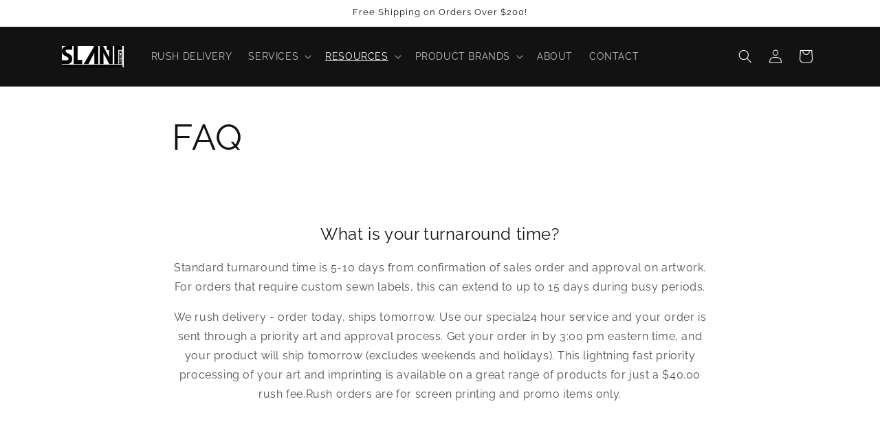

--- FILE ---
content_type: text/html; charset=utf-8
request_url: https://slantmerch.com/pages/faq
body_size: 41444
content:
<!doctype html>
<html class="js" lang="en">
  <head>
    <meta charset="utf-8">
    <meta http-equiv="X-UA-Compatible" content="IE=edge">
    <meta name="viewport" content="width=device-width,initial-scale=1">
    <meta name="theme-color" content="">
    <link rel="canonical" href="https://slantmerch.com/pages/faq"><link rel="preconnect" href="https://fonts.shopifycdn.com" crossorigin><title>
      Faq
 &ndash; Slant Merch</title>

    
      <meta name="description" content="ajskfhdaskfhaskd GET A QUOTE ajskfhdaskfhaskd What is your turnaround time? Standard turnaround time is 5-10 days from confirmation of sales order and approval on artwork. For orders that require custom sewn labels, this can extend to up to 15 days during busy periods. We rush delivery - order today, ships tomorrow. Us">
    

    

<meta property="og:site_name" content="Slant Merch">
<meta property="og:url" content="https://slantmerch.com/pages/faq">
<meta property="og:title" content="Faq">
<meta property="og:type" content="website">
<meta property="og:description" content="ajskfhdaskfhaskd GET A QUOTE ajskfhdaskfhaskd What is your turnaround time? Standard turnaround time is 5-10 days from confirmation of sales order and approval on artwork. For orders that require custom sewn labels, this can extend to up to 15 days during busy periods. We rush delivery - order today, ships tomorrow. Us"><meta property="og:image" content="http://slantmerch.com/cdn/shop/files/IMG_5567.jpg?v=1755796957">
  <meta property="og:image:secure_url" content="https://slantmerch.com/cdn/shop/files/IMG_5567.jpg?v=1755796957">
  <meta property="og:image:width" content="3024">
  <meta property="og:image:height" content="4032"><meta name="twitter:card" content="summary_large_image">
<meta name="twitter:title" content="Faq">
<meta name="twitter:description" content="ajskfhdaskfhaskd GET A QUOTE ajskfhdaskfhaskd What is your turnaround time? Standard turnaround time is 5-10 days from confirmation of sales order and approval on artwork. For orders that require custom sewn labels, this can extend to up to 15 days during busy periods. We rush delivery - order today, ships tomorrow. Us">


    <script src="//slantmerch.com/cdn/shop/t/8/assets/constants.js?v=132983761750457495441763051814" defer="defer"></script>
    <script src="//slantmerch.com/cdn/shop/t/8/assets/pubsub.js?v=25310214064522200911763051814" defer="defer"></script>
    <script src="//slantmerch.com/cdn/shop/t/8/assets/global.js?v=7301445359237545521763051814" defer="defer"></script>
    <script src="//slantmerch.com/cdn/shop/t/8/assets/details-disclosure.js?v=13653116266235556501763051814" defer="defer"></script>
    <script src="//slantmerch.com/cdn/shop/t/8/assets/details-modal.js?v=25581673532751508451763051814" defer="defer"></script>
    <script src="//slantmerch.com/cdn/shop/t/8/assets/search-form.js?v=133129549252120666541763051814" defer="defer"></script><script src="//slantmerch.com/cdn/shop/t/8/assets/animations.js?v=88693664871331136111763051814" defer="defer"></script><script>window.performance && window.performance.mark && window.performance.mark('shopify.content_for_header.start');</script><meta id="shopify-digital-wallet" name="shopify-digital-wallet" content="/6523191363/digital_wallets/dialog">
<meta name="shopify-checkout-api-token" content="2f4529074a200cd7c225b55ec550984a">
<meta id="in-context-paypal-metadata" data-shop-id="6523191363" data-venmo-supported="true" data-environment="production" data-locale="en_US" data-paypal-v4="true" data-currency="USD">
<script async="async" src="/checkouts/internal/preloads.js?locale=en-US"></script>
<link rel="preconnect" href="https://shop.app" crossorigin="anonymous">
<script async="async" src="https://shop.app/checkouts/internal/preloads.js?locale=en-US&shop_id=6523191363" crossorigin="anonymous"></script>
<script id="apple-pay-shop-capabilities" type="application/json">{"shopId":6523191363,"countryCode":"US","currencyCode":"USD","merchantCapabilities":["supports3DS"],"merchantId":"gid:\/\/shopify\/Shop\/6523191363","merchantName":"Slant Merch","requiredBillingContactFields":["postalAddress","email"],"requiredShippingContactFields":["postalAddress","email"],"shippingType":"shipping","supportedNetworks":["visa","masterCard","amex","discover","elo","jcb"],"total":{"type":"pending","label":"Slant Merch","amount":"1.00"},"shopifyPaymentsEnabled":true,"supportsSubscriptions":true}</script>
<script id="shopify-features" type="application/json">{"accessToken":"2f4529074a200cd7c225b55ec550984a","betas":["rich-media-storefront-analytics"],"domain":"slantmerch.com","predictiveSearch":true,"shopId":6523191363,"locale":"en"}</script>
<script>var Shopify = Shopify || {};
Shopify.shop = "slantmerch.myshopify.com";
Shopify.locale = "en";
Shopify.currency = {"active":"USD","rate":"1.0"};
Shopify.country = "US";
Shopify.theme = {"name":"Slant Merch 2.2","id":139087872067,"schema_name":"Dawn","schema_version":"15.4.1","theme_store_id":887,"role":"main"};
Shopify.theme.handle = "null";
Shopify.theme.style = {"id":null,"handle":null};
Shopify.cdnHost = "slantmerch.com/cdn";
Shopify.routes = Shopify.routes || {};
Shopify.routes.root = "/";</script>
<script type="module">!function(o){(o.Shopify=o.Shopify||{}).modules=!0}(window);</script>
<script>!function(o){function n(){var o=[];function n(){o.push(Array.prototype.slice.apply(arguments))}return n.q=o,n}var t=o.Shopify=o.Shopify||{};t.loadFeatures=n(),t.autoloadFeatures=n()}(window);</script>
<script>
  window.ShopifyPay = window.ShopifyPay || {};
  window.ShopifyPay.apiHost = "shop.app\/pay";
  window.ShopifyPay.redirectState = null;
</script>
<script id="shop-js-analytics" type="application/json">{"pageType":"page"}</script>
<script defer="defer" async type="module" src="//slantmerch.com/cdn/shopifycloud/shop-js/modules/v2/client.init-shop-cart-sync_D0dqhulL.en.esm.js"></script>
<script defer="defer" async type="module" src="//slantmerch.com/cdn/shopifycloud/shop-js/modules/v2/chunk.common_CpVO7qML.esm.js"></script>
<script type="module">
  await import("//slantmerch.com/cdn/shopifycloud/shop-js/modules/v2/client.init-shop-cart-sync_D0dqhulL.en.esm.js");
await import("//slantmerch.com/cdn/shopifycloud/shop-js/modules/v2/chunk.common_CpVO7qML.esm.js");

  window.Shopify.SignInWithShop?.initShopCartSync?.({"fedCMEnabled":true,"windoidEnabled":true});

</script>
<script>
  window.Shopify = window.Shopify || {};
  if (!window.Shopify.featureAssets) window.Shopify.featureAssets = {};
  window.Shopify.featureAssets['shop-js'] = {"shop-cart-sync":["modules/v2/client.shop-cart-sync_D9bwt38V.en.esm.js","modules/v2/chunk.common_CpVO7qML.esm.js"],"init-fed-cm":["modules/v2/client.init-fed-cm_BJ8NPuHe.en.esm.js","modules/v2/chunk.common_CpVO7qML.esm.js"],"init-shop-email-lookup-coordinator":["modules/v2/client.init-shop-email-lookup-coordinator_pVrP2-kG.en.esm.js","modules/v2/chunk.common_CpVO7qML.esm.js"],"shop-cash-offers":["modules/v2/client.shop-cash-offers_CNh7FWN-.en.esm.js","modules/v2/chunk.common_CpVO7qML.esm.js","modules/v2/chunk.modal_DKF6x0Jh.esm.js"],"init-shop-cart-sync":["modules/v2/client.init-shop-cart-sync_D0dqhulL.en.esm.js","modules/v2/chunk.common_CpVO7qML.esm.js"],"init-windoid":["modules/v2/client.init-windoid_DaoAelzT.en.esm.js","modules/v2/chunk.common_CpVO7qML.esm.js"],"shop-toast-manager":["modules/v2/client.shop-toast-manager_1DND8Tac.en.esm.js","modules/v2/chunk.common_CpVO7qML.esm.js"],"pay-button":["modules/v2/client.pay-button_CFeQi1r6.en.esm.js","modules/v2/chunk.common_CpVO7qML.esm.js"],"shop-button":["modules/v2/client.shop-button_Ca94MDdQ.en.esm.js","modules/v2/chunk.common_CpVO7qML.esm.js"],"shop-login-button":["modules/v2/client.shop-login-button_DPYNfp1Z.en.esm.js","modules/v2/chunk.common_CpVO7qML.esm.js","modules/v2/chunk.modal_DKF6x0Jh.esm.js"],"avatar":["modules/v2/client.avatar_BTnouDA3.en.esm.js"],"shop-follow-button":["modules/v2/client.shop-follow-button_BMKh4nJE.en.esm.js","modules/v2/chunk.common_CpVO7qML.esm.js","modules/v2/chunk.modal_DKF6x0Jh.esm.js"],"init-customer-accounts-sign-up":["modules/v2/client.init-customer-accounts-sign-up_CJXi5kRN.en.esm.js","modules/v2/client.shop-login-button_DPYNfp1Z.en.esm.js","modules/v2/chunk.common_CpVO7qML.esm.js","modules/v2/chunk.modal_DKF6x0Jh.esm.js"],"init-shop-for-new-customer-accounts":["modules/v2/client.init-shop-for-new-customer-accounts_BoBxkgWu.en.esm.js","modules/v2/client.shop-login-button_DPYNfp1Z.en.esm.js","modules/v2/chunk.common_CpVO7qML.esm.js","modules/v2/chunk.modal_DKF6x0Jh.esm.js"],"init-customer-accounts":["modules/v2/client.init-customer-accounts_DCuDTzpR.en.esm.js","modules/v2/client.shop-login-button_DPYNfp1Z.en.esm.js","modules/v2/chunk.common_CpVO7qML.esm.js","modules/v2/chunk.modal_DKF6x0Jh.esm.js"],"checkout-modal":["modules/v2/client.checkout-modal_U_3e4VxF.en.esm.js","modules/v2/chunk.common_CpVO7qML.esm.js","modules/v2/chunk.modal_DKF6x0Jh.esm.js"],"lead-capture":["modules/v2/client.lead-capture_DEgn0Z8u.en.esm.js","modules/v2/chunk.common_CpVO7qML.esm.js","modules/v2/chunk.modal_DKF6x0Jh.esm.js"],"shop-login":["modules/v2/client.shop-login_CoM5QKZ_.en.esm.js","modules/v2/chunk.common_CpVO7qML.esm.js","modules/v2/chunk.modal_DKF6x0Jh.esm.js"],"payment-terms":["modules/v2/client.payment-terms_BmrqWn8r.en.esm.js","modules/v2/chunk.common_CpVO7qML.esm.js","modules/v2/chunk.modal_DKF6x0Jh.esm.js"]};
</script>
<script id="__st">var __st={"a":6523191363,"offset":-18000,"reqid":"1458a46b-9966-43a0-8aa6-5de990334b69-1765225573","pageurl":"slantmerch.com\/pages\/faq","s":"pages-28483190851","u":"928bfb69ec6d","p":"page","rtyp":"page","rid":28483190851};</script>
<script>window.ShopifyPaypalV4VisibilityTracking = true;</script>
<script id="captcha-bootstrap">!function(){'use strict';const t='contact',e='account',n='new_comment',o=[[t,t],['blogs',n],['comments',n],[t,'customer']],c=[[e,'customer_login'],[e,'guest_login'],[e,'recover_customer_password'],[e,'create_customer']],r=t=>t.map((([t,e])=>`form[action*='/${t}']:not([data-nocaptcha='true']) input[name='form_type'][value='${e}']`)).join(','),a=t=>()=>t?[...document.querySelectorAll(t)].map((t=>t.form)):[];function s(){const t=[...o],e=r(t);return a(e)}const i='password',u='form_key',d=['recaptcha-v3-token','g-recaptcha-response','h-captcha-response',i],f=()=>{try{return window.sessionStorage}catch{return}},m='__shopify_v',_=t=>t.elements[u];function p(t,e,n=!1){try{const o=window.sessionStorage,c=JSON.parse(o.getItem(e)),{data:r}=function(t){const{data:e,action:n}=t;return t[m]||n?{data:e,action:n}:{data:t,action:n}}(c);for(const[e,n]of Object.entries(r))t.elements[e]&&(t.elements[e].value=n);n&&o.removeItem(e)}catch(o){console.error('form repopulation failed',{error:o})}}const l='form_type',E='cptcha';function T(t){t.dataset[E]=!0}const w=window,h=w.document,L='Shopify',v='ce_forms',y='captcha';let A=!1;((t,e)=>{const n=(g='f06e6c50-85a8-45c8-87d0-21a2b65856fe',I='https://cdn.shopify.com/shopifycloud/storefront-forms-hcaptcha/ce_storefront_forms_captcha_hcaptcha.v1.5.2.iife.js',D={infoText:'Protected by hCaptcha',privacyText:'Privacy',termsText:'Terms'},(t,e,n)=>{const o=w[L][v],c=o.bindForm;if(c)return c(t,g,e,D).then(n);var r;o.q.push([[t,g,e,D],n]),r=I,A||(h.body.append(Object.assign(h.createElement('script'),{id:'captcha-provider',async:!0,src:r})),A=!0)});var g,I,D;w[L]=w[L]||{},w[L][v]=w[L][v]||{},w[L][v].q=[],w[L][y]=w[L][y]||{},w[L][y].protect=function(t,e){n(t,void 0,e),T(t)},Object.freeze(w[L][y]),function(t,e,n,w,h,L){const[v,y,A,g]=function(t,e,n){const i=e?o:[],u=t?c:[],d=[...i,...u],f=r(d),m=r(i),_=r(d.filter((([t,e])=>n.includes(e))));return[a(f),a(m),a(_),s()]}(w,h,L),I=t=>{const e=t.target;return e instanceof HTMLFormElement?e:e&&e.form},D=t=>v().includes(t);t.addEventListener('submit',(t=>{const e=I(t);if(!e)return;const n=D(e)&&!e.dataset.hcaptchaBound&&!e.dataset.recaptchaBound,o=_(e),c=g().includes(e)&&(!o||!o.value);(n||c)&&t.preventDefault(),c&&!n&&(function(t){try{if(!f())return;!function(t){const e=f();if(!e)return;const n=_(t);if(!n)return;const o=n.value;o&&e.removeItem(o)}(t);const e=Array.from(Array(32),(()=>Math.random().toString(36)[2])).join('');!function(t,e){_(t)||t.append(Object.assign(document.createElement('input'),{type:'hidden',name:u})),t.elements[u].value=e}(t,e),function(t,e){const n=f();if(!n)return;const o=[...t.querySelectorAll(`input[type='${i}']`)].map((({name:t})=>t)),c=[...d,...o],r={};for(const[a,s]of new FormData(t).entries())c.includes(a)||(r[a]=s);n.setItem(e,JSON.stringify({[m]:1,action:t.action,data:r}))}(t,e)}catch(e){console.error('failed to persist form',e)}}(e),e.submit())}));const S=(t,e)=>{t&&!t.dataset[E]&&(n(t,e.some((e=>e===t))),T(t))};for(const o of['focusin','change'])t.addEventListener(o,(t=>{const e=I(t);D(e)&&S(e,y())}));const B=e.get('form_key'),M=e.get(l),P=B&&M;t.addEventListener('DOMContentLoaded',(()=>{const t=y();if(P)for(const e of t)e.elements[l].value===M&&p(e,B);[...new Set([...A(),...v().filter((t=>'true'===t.dataset.shopifyCaptcha))])].forEach((e=>S(e,t)))}))}(h,new URLSearchParams(w.location.search),n,t,e,['guest_login'])})(!0,!1)}();</script>
<script integrity="sha256-52AcMU7V7pcBOXWImdc/TAGTFKeNjmkeM1Pvks/DTgc=" data-source-attribution="shopify.loadfeatures" defer="defer" src="//slantmerch.com/cdn/shopifycloud/storefront/assets/storefront/load_feature-81c60534.js" crossorigin="anonymous"></script>
<script crossorigin="anonymous" defer="defer" src="//slantmerch.com/cdn/shopifycloud/storefront/assets/shopify_pay/storefront-65b4c6d7.js?v=20250812"></script>
<script data-source-attribution="shopify.dynamic_checkout.dynamic.init">var Shopify=Shopify||{};Shopify.PaymentButton=Shopify.PaymentButton||{isStorefrontPortableWallets:!0,init:function(){window.Shopify.PaymentButton.init=function(){};var t=document.createElement("script");t.src="https://slantmerch.com/cdn/shopifycloud/portable-wallets/latest/portable-wallets.en.js",t.type="module",document.head.appendChild(t)}};
</script>
<script data-source-attribution="shopify.dynamic_checkout.buyer_consent">
  function portableWalletsHideBuyerConsent(e){var t=document.getElementById("shopify-buyer-consent"),n=document.getElementById("shopify-subscription-policy-button");t&&n&&(t.classList.add("hidden"),t.setAttribute("aria-hidden","true"),n.removeEventListener("click",e))}function portableWalletsShowBuyerConsent(e){var t=document.getElementById("shopify-buyer-consent"),n=document.getElementById("shopify-subscription-policy-button");t&&n&&(t.classList.remove("hidden"),t.removeAttribute("aria-hidden"),n.addEventListener("click",e))}window.Shopify?.PaymentButton&&(window.Shopify.PaymentButton.hideBuyerConsent=portableWalletsHideBuyerConsent,window.Shopify.PaymentButton.showBuyerConsent=portableWalletsShowBuyerConsent);
</script>
<script data-source-attribution="shopify.dynamic_checkout.cart.bootstrap">document.addEventListener("DOMContentLoaded",(function(){function t(){return document.querySelector("shopify-accelerated-checkout-cart, shopify-accelerated-checkout")}if(t())Shopify.PaymentButton.init();else{new MutationObserver((function(e,n){t()&&(Shopify.PaymentButton.init(),n.disconnect())})).observe(document.body,{childList:!0,subtree:!0})}}));
</script>
<link id="shopify-accelerated-checkout-styles" rel="stylesheet" media="screen" href="https://slantmerch.com/cdn/shopifycloud/portable-wallets/latest/accelerated-checkout-backwards-compat.css" crossorigin="anonymous">
<style id="shopify-accelerated-checkout-cart">
        #shopify-buyer-consent {
  margin-top: 1em;
  display: inline-block;
  width: 100%;
}

#shopify-buyer-consent.hidden {
  display: none;
}

#shopify-subscription-policy-button {
  background: none;
  border: none;
  padding: 0;
  text-decoration: underline;
  font-size: inherit;
  cursor: pointer;
}

#shopify-subscription-policy-button::before {
  box-shadow: none;
}

      </style>
<script id="sections-script" data-sections="header" defer="defer" src="//slantmerch.com/cdn/shop/t/8/compiled_assets/scripts.js?173"></script>
<script>window.performance && window.performance.mark && window.performance.mark('shopify.content_for_header.end');</script>


    <style data-shopify>
      @font-face {
  font-family: Raleway;
  font-weight: 400;
  font-style: normal;
  font-display: swap;
  src: url("//slantmerch.com/cdn/fonts/raleway/raleway_n4.2c76ddd103ff0f30b1230f13e160330ff8b2c68a.woff2") format("woff2"),
       url("//slantmerch.com/cdn/fonts/raleway/raleway_n4.c057757dddc39994ad5d9c9f58e7c2c2a72359a9.woff") format("woff");
}

      @font-face {
  font-family: Raleway;
  font-weight: 700;
  font-style: normal;
  font-display: swap;
  src: url("//slantmerch.com/cdn/fonts/raleway/raleway_n7.740cf9e1e4566800071db82eeca3cca45f43ba63.woff2") format("woff2"),
       url("//slantmerch.com/cdn/fonts/raleway/raleway_n7.84943791ecde186400af8db54cf3b5b5e5049a8f.woff") format("woff");
}

      @font-face {
  font-family: Raleway;
  font-weight: 400;
  font-style: italic;
  font-display: swap;
  src: url("//slantmerch.com/cdn/fonts/raleway/raleway_i4.aaa73a72f55a5e60da3e9a082717e1ed8f22f0a2.woff2") format("woff2"),
       url("//slantmerch.com/cdn/fonts/raleway/raleway_i4.650670cc243082f8988ecc5576b6d613cfd5a8ee.woff") format("woff");
}

      @font-face {
  font-family: Raleway;
  font-weight: 700;
  font-style: italic;
  font-display: swap;
  src: url("//slantmerch.com/cdn/fonts/raleway/raleway_i7.6d68e3c55f3382a6b4f1173686f538d89ce56dbc.woff2") format("woff2"),
       url("//slantmerch.com/cdn/fonts/raleway/raleway_i7.ed82a5a5951418ec5b6b0a5010cb65216574b2bd.woff") format("woff");
}

      @font-face {
  font-family: Raleway;
  font-weight: 400;
  font-style: normal;
  font-display: swap;
  src: url("//slantmerch.com/cdn/fonts/raleway/raleway_n4.2c76ddd103ff0f30b1230f13e160330ff8b2c68a.woff2") format("woff2"),
       url("//slantmerch.com/cdn/fonts/raleway/raleway_n4.c057757dddc39994ad5d9c9f58e7c2c2a72359a9.woff") format("woff");
}


      
        :root,
        .color-scheme-1 {
          --color-background: 255,255,255;
        
          --gradient-background: #ffffff;
        

        

        --color-foreground: 18,18,18;
        --color-background-contrast: 191,191,191;
        --color-shadow: 18,18,18;
        --color-button: 18,18,18;
        --color-button-text: 255,255,255;
        --color-secondary-button: 255,255,255;
        --color-secondary-button-text: 18,18,18;
        --color-link: 18,18,18;
        --color-badge-foreground: 18,18,18;
        --color-badge-background: 255,255,255;
        --color-badge-border: 18,18,18;
        --payment-terms-background-color: rgb(255 255 255);
      }
      
        
        .color-scheme-2 {
          --color-background: 243,243,243;
        
          --gradient-background: #f3f3f3;
        

        

        --color-foreground: 18,18,18;
        --color-background-contrast: 179,179,179;
        --color-shadow: 18,18,18;
        --color-button: 18,18,18;
        --color-button-text: 243,243,243;
        --color-secondary-button: 243,243,243;
        --color-secondary-button-text: 18,18,18;
        --color-link: 18,18,18;
        --color-badge-foreground: 18,18,18;
        --color-badge-background: 243,243,243;
        --color-badge-border: 18,18,18;
        --payment-terms-background-color: rgb(243 243 243);
      }
      
        
        .color-scheme-3 {
          --color-background: 36,40,51;
        
          --gradient-background: #242833;
        

        

        --color-foreground: 255,255,255;
        --color-background-contrast: 47,52,66;
        --color-shadow: 18,18,18;
        --color-button: 255,255,255;
        --color-button-text: 0,0,0;
        --color-secondary-button: 36,40,51;
        --color-secondary-button-text: 255,255,255;
        --color-link: 255,255,255;
        --color-badge-foreground: 255,255,255;
        --color-badge-background: 36,40,51;
        --color-badge-border: 255,255,255;
        --payment-terms-background-color: rgb(36 40 51);
      }
      
        
        .color-scheme-4 {
          --color-background: 18,18,18;
        
          --gradient-background: #121212;
        

        

        --color-foreground: 255,255,255;
        --color-background-contrast: 146,146,146;
        --color-shadow: 18,18,18;
        --color-button: 255,255,255;
        --color-button-text: 18,18,18;
        --color-secondary-button: 18,18,18;
        --color-secondary-button-text: 255,255,255;
        --color-link: 255,255,255;
        --color-badge-foreground: 255,255,255;
        --color-badge-background: 18,18,18;
        --color-badge-border: 255,255,255;
        --payment-terms-background-color: rgb(18 18 18);
      }
      
        
        .color-scheme-5 {
          --color-background: 51,79,180;
        
          --gradient-background: #334fb4;
        

        

        --color-foreground: 255,255,255;
        --color-background-contrast: 23,35,81;
        --color-shadow: 18,18,18;
        --color-button: 255,255,255;
        --color-button-text: 51,79,180;
        --color-secondary-button: 51,79,180;
        --color-secondary-button-text: 255,255,255;
        --color-link: 255,255,255;
        --color-badge-foreground: 255,255,255;
        --color-badge-background: 51,79,180;
        --color-badge-border: 255,255,255;
        --payment-terms-background-color: rgb(51 79 180);
      }
      

      body, .color-scheme-1, .color-scheme-2, .color-scheme-3, .color-scheme-4, .color-scheme-5 {
        color: rgba(var(--color-foreground), 0.75);
        background-color: rgb(var(--color-background));
      }

      :root {
        --font-body-family: Raleway, sans-serif;
        --font-body-style: normal;
        --font-body-weight: 400;
        --font-body-weight-bold: 700;

        --font-heading-family: Raleway, sans-serif;
        --font-heading-style: normal;
        --font-heading-weight: 400;

        --font-body-scale: 1.0;
        --font-heading-scale: 1.0;

        --media-padding: px;
        --media-border-opacity: 0.05;
        --media-border-width: 1px;
        --media-radius: 0px;
        --media-shadow-opacity: 0.0;
        --media-shadow-horizontal-offset: 0px;
        --media-shadow-vertical-offset: 4px;
        --media-shadow-blur-radius: 5px;
        --media-shadow-visible: 0;

        --page-width: 120rem;
        --page-width-margin: 0rem;

        --product-card-image-padding: 0.0rem;
        --product-card-corner-radius: 0.0rem;
        --product-card-text-alignment: left;
        --product-card-border-width: 0.0rem;
        --product-card-border-opacity: 0.1;
        --product-card-shadow-opacity: 0.0;
        --product-card-shadow-visible: 0;
        --product-card-shadow-horizontal-offset: 0.0rem;
        --product-card-shadow-vertical-offset: 0.4rem;
        --product-card-shadow-blur-radius: 0.5rem;

        --collection-card-image-padding: 0.0rem;
        --collection-card-corner-radius: 0.0rem;
        --collection-card-text-alignment: left;
        --collection-card-border-width: 0.0rem;
        --collection-card-border-opacity: 0.1;
        --collection-card-shadow-opacity: 0.0;
        --collection-card-shadow-visible: 0;
        --collection-card-shadow-horizontal-offset: 0.0rem;
        --collection-card-shadow-vertical-offset: 0.4rem;
        --collection-card-shadow-blur-radius: 0.5rem;

        --blog-card-image-padding: 0.0rem;
        --blog-card-corner-radius: 0.0rem;
        --blog-card-text-alignment: left;
        --blog-card-border-width: 0.0rem;
        --blog-card-border-opacity: 0.1;
        --blog-card-shadow-opacity: 0.0;
        --blog-card-shadow-visible: 0;
        --blog-card-shadow-horizontal-offset: 0.0rem;
        --blog-card-shadow-vertical-offset: 0.4rem;
        --blog-card-shadow-blur-radius: 0.5rem;

        --badge-corner-radius: 4.0rem;

        --popup-border-width: 1px;
        --popup-border-opacity: 0.1;
        --popup-corner-radius: 0px;
        --popup-shadow-opacity: 0.05;
        --popup-shadow-horizontal-offset: 0px;
        --popup-shadow-vertical-offset: 4px;
        --popup-shadow-blur-radius: 5px;

        --drawer-border-width: 1px;
        --drawer-border-opacity: 0.1;
        --drawer-shadow-opacity: 0.0;
        --drawer-shadow-horizontal-offset: 0px;
        --drawer-shadow-vertical-offset: 4px;
        --drawer-shadow-blur-radius: 5px;

        --spacing-sections-desktop: 0px;
        --spacing-sections-mobile: 0px;

        --grid-desktop-vertical-spacing: 8px;
        --grid-desktop-horizontal-spacing: 8px;
        --grid-mobile-vertical-spacing: 4px;
        --grid-mobile-horizontal-spacing: 4px;

        --text-boxes-border-opacity: 0.1;
        --text-boxes-border-width: 0px;
        --text-boxes-radius: 0px;
        --text-boxes-shadow-opacity: 0.0;
        --text-boxes-shadow-visible: 0;
        --text-boxes-shadow-horizontal-offset: 0px;
        --text-boxes-shadow-vertical-offset: 4px;
        --text-boxes-shadow-blur-radius: 5px;

        --buttons-radius: 0px;
        --buttons-radius-outset: 0px;
        --buttons-border-width: 1px;
        --buttons-border-opacity: 1.0;
        --buttons-shadow-opacity: 0.0;
        --buttons-shadow-visible: 0;
        --buttons-shadow-horizontal-offset: 0px;
        --buttons-shadow-vertical-offset: 4px;
        --buttons-shadow-blur-radius: 5px;
        --buttons-border-offset: 0px;

        --inputs-radius: 0px;
        --inputs-border-width: 1px;
        --inputs-border-opacity: 0.55;
        --inputs-shadow-opacity: 0.0;
        --inputs-shadow-horizontal-offset: 0px;
        --inputs-margin-offset: 0px;
        --inputs-shadow-vertical-offset: 4px;
        --inputs-shadow-blur-radius: 5px;
        --inputs-radius-outset: 0px;

        --variant-pills-radius: 40px;
        --variant-pills-border-width: 1px;
        --variant-pills-border-opacity: 0.55;
        --variant-pills-shadow-opacity: 0.0;
        --variant-pills-shadow-horizontal-offset: 0px;
        --variant-pills-shadow-vertical-offset: 4px;
        --variant-pills-shadow-blur-radius: 5px;
      }

      *,
      *::before,
      *::after {
        box-sizing: inherit;
      }

      html {
        box-sizing: border-box;
        font-size: calc(var(--font-body-scale) * 62.5%);
        height: 100%;
      }

      body {
        display: grid;
        grid-template-rows: auto auto 1fr auto;
        grid-template-columns: 100%;
        min-height: 100%;
        margin: 0;
        font-size: 1.5rem;
        letter-spacing: 0.06rem;
        line-height: calc(1 + 0.8 / var(--font-body-scale));
        font-family: var(--font-body-family);
        font-style: var(--font-body-style);
        font-weight: var(--font-body-weight);
      }

      @media screen and (min-width: 750px) {
        body {
          font-size: 1.6rem;
        }
      }
    </style>

    <link href="//slantmerch.com/cdn/shop/t/8/assets/base.css?v=159841507637079171801763051814" rel="stylesheet" type="text/css" media="all" />
    <link rel="stylesheet" href="//slantmerch.com/cdn/shop/t/8/assets/component-cart-items.css?v=13033300910818915211763051814" media="print" onload="this.media='all'">
      <link rel="preload" as="font" href="//slantmerch.com/cdn/fonts/raleway/raleway_n4.2c76ddd103ff0f30b1230f13e160330ff8b2c68a.woff2" type="font/woff2" crossorigin>
      

      <link rel="preload" as="font" href="//slantmerch.com/cdn/fonts/raleway/raleway_n4.2c76ddd103ff0f30b1230f13e160330ff8b2c68a.woff2" type="font/woff2" crossorigin>
      
<link
        rel="stylesheet"
        href="//slantmerch.com/cdn/shop/t/8/assets/component-predictive-search.css?v=118923337488134913561763051814"
        media="print"
        onload="this.media='all'"
      ><script>
      if (Shopify.designMode) {
        document.documentElement.classList.add('shopify-design-mode');
      }
    </script>
  <!-- BEGIN app block: shopify://apps/avis-product-options/blocks/avisplus-product-options/e076618e-4c9c-447f-ad6d-4f1577799c29 -->


<script>
    window.OpusNoShadowRoot=true;
    window.apo_js_loaded={options:!1,style_collection:!1,style_product:!1,minicart:!1};
    window.ap_front_settings = {
      root_api:"https://apo-api.avisplus.io/",
      check_on: {add_to_cart: false, check_out: false},
      page_type: "page",
      shop_id: "6523191363",
      money_format: "${{amount}}",
      money_with_currency_format: "${{amount}} USD",
      icon_tooltip: "https://cdn.shopify.com/extensions/019afdf0-5c97-7307-9c52-55e4531140c4/avis-options-v1.7.126.35/assets/tooltip.svg",
      currency_code: '',
      url_jquery: "https://cdn.shopify.com/extensions/019afdf0-5c97-7307-9c52-55e4531140c4/avis-options-v1.7.126.35/assets/jquery-3.6.0.min.js",
      theme_name: "",
      customer: null ,
      customer_order_count: ``,
      curCountryCode: `US`,
      url_css_date: "https://cdn.shopify.com/extensions/019afdf0-5c97-7307-9c52-55e4531140c4/avis-options-v1.7.126.35/assets/apo-date.min.css",
      url_css_main_v1: "https://cdn.shopify.com/extensions/019afdf0-5c97-7307-9c52-55e4531140c4/avis-options-v1.7.126.35/assets/apo-product-options_v1.min.css",
      url_css_main_v2: "https://cdn.shopify.com/extensions/019afdf0-5c97-7307-9c52-55e4531140c4/avis-options-v1.7.126.35/assets/apo-product-options_v2.min.css",
      joinAddCharge: "|",
      cart_collections: [],
      product_info: {
        product: null,
        product_id: ``,
        collections: []
      },
    };
  window.avisConfigs = window.ap_front_settings;window.ap_front_settings.config = {};
    window.ap_front_settings.config.app_v = 'v2,v3,v3';
    window.apoThemeConfigs = null;
    window.ap_front_settings.config["optionset"]=[];
    window.apoOptionLocales = {options:null, config: null, version: "2025-01", avisOptions:{}, avisSettings:{}, locale:"en"};
    window.apoOptionLocales.convertLocales = function (locale) {
        var localeUpper = locale.toUpperCase();
        return ["PT-BR","PT-PT", "ZH-CN","ZH-TW"].includes(localeUpper) ? localeUpper.replace("-", "_") : localeUpper.match(/^[a-zA-Z]{2}-[a-zA-Z]{2}$/) ? localeUpper.substring(0, 2) : localeUpper;
    };var styleOptions = [];
    var avisListLocales = {};
    var listKeyMeta = [];
    var AvisOptionsData = AvisOptionsData || {};
        window.ap_front_settings.config['config_app'] =  {"enabled":"true","is_design_v2":true,"show_cart_discount":"false","shop_id":"6523191363","text_price_add":"Selection will add {price_add} to the price","text_customization_cost_for":"Customization Cost for","text_alert_text_input":"Please fill out this field before adding this item to cart","text_alert_number_input":"Please fill out this field before adding this item to cart","text_alert_checkbox_radio_swatches_input":"Please select your options before adding this item to cart","text_alert_text_select":"Please select an option before adding this item to cart","dynamic_checkout_notification":"This product cannot be purchased using this checkout method. Please add the item to cart, then proceed to checkout from the cart.","text_alert_switch":"Please confirm your options status before adding this item to cart","text_alert_color_picker":"Please add your personalized color before adding this item to cart","text_alert_validate_phone":"Invalid phone number","text_alert_validate_email":"Invalid email format","text_alert_validate_only_letters":"Please enter only letters before adding this item to cart","text_alert_validate_only_letters_number":"Please enter only letters and numbers before adding this item to cart","text_alert_validate_file":"Please upload file having extensions {file_extensions} only.","text_file_upload_button":"Choose File","crop_your_image":"Crop your image","file_cancel_button":"Cancel","file_save_button":"Save changes","re_customize_image":"Re-customize image","text_alert_file_upload":"Please upload file before adding this item to cart","text_alert_min_file_upload":"","text_alert_max_file_upload":"","customize_alert_required_min_selections":"Please select at least {min_selections} option(s) before adding this item to cart","customize_alert_required_min_quantity":"Please select at least {min_quantity} item(s) before adding this item to cart","customize_alert_required_min_characters":"Please enter at least {min_length} letters before adding this item to cart","text_customization_notification_min_characters":"Type at least {min_length} characters","text_customization_notification_min_quantity":"Selected {selected_quantity} item(s). Please select at least {min_total_quantity} item(s)","text_customization_notification_max_quantity":"Selected {selected_quantity} out of {max_total_quantity} item(s)","text_edit_options_cart":"Edit options","text_cancel_edit_options_cart":"Cancel","text_save_changes_edit_options_cart":"Save changes","show_watermark_on_product_page":false,"use_css_version":"v2","customize_options":{"general":{"layout":{"widget_border_shape":"square","widget_border_radius":4,"widget_border_thickness":0,"widget_border_color":"default","widget_bg_color":"default","margin_block":14,"margin_inline":0,"padding_block":0,"padding_inline":0,"between_options_spacing":14,"label_value_spacing":6,"option_width":100},"label_on_product":{"font_size":14,"font_style":[],"color":"default"},"option_value":{"font_size":14,"font_style":[],"color":"default"},"input":{"font_size":14,"font_style":[],"color":"default"},"help_text":{"font_size":13,"font_style":["italic"],"color":"#666565"},"tooltip":{"font_size":13,"font_style":[],"text_color":"#FFFFFF","background_color":"#000000"},"swatch_tooltip":{"font_size":13,"font_style":[],"text_color":"#FFFFFF","background_color":"#000000"},"add_charge_notification":{"border_color":"#a9a8a8","background_color":"#FFFFFF","text_color":"#000000","add_charge_amount_color":"#ad0000"}},"input_field":{"layout":{"border_shape":"rounded","border_radius":4,"border_thickness":1,"option_width":""},"color":{"input_color":"#000000","background_color":"default","border_color":"#000"},"padding":{"top":12,"bottom":12,"left":8,"right":8}},"radio_btn":{"layout":{"image_shape":"square","border_thickness":1,"image_radius":4,"image_width":30,"image_height":30,"option_width":""},"other":{"show_image_when_hover":true},"color":{"option_value_title":"default","selected_radio_circle":"#ad0000","selected_border":"#ad0000","unselected_border":"#50505070"},"option_value_column":{"type_PC":25,"column_custom_PC":2,"type_mobile":25,"column_custom_mobile":2}},"checkbox":{"layout":{"option_width":"","image_shape":"square","border_thickness":1,"image_radius":4,"image_width":30,"image_height":30},"other":{"show_image_when_hover":true},"color":{"option_value_title":"default","checkmark":"#ad0000","selected_border":"#ad0000","unselected_border":"#50505070"},"option_value_column":{"type_PC":25,"column_custom_PC":2,"type_mobile":25,"column_custom_mobile":2}},"select":{"layout":{"option_border_shape":"rounded","option_border_radius":4,"border_thickness":1,"option_width":"","padding_block":12,"padding_inline":12,"image_shape":"rounded","image_radius":4,"image_width":20,"image_height":20,"color_shape":"rounded","color_radius":4,"color_width":20,"color_height":20},"color":{"border_color":"#bcbcbc","background_color":"#FFFFFF","placeholder_color":"#77797a","option_value":"default"},"other":{"show_image_when_hover":true},"selected_value":{"tag_border_shape":"rounded","tag_border_radius":4,"background_color":"#dedede","text_color":"#000000"}},"swatch":{"layout":{"option_width":"","image_shape":"rounded","image_radius":4,"image_width":35,"image_height":35,"color_shape":"rounded","color_radius":4,"color_width":35,"color_height":35,"border_thickness":1},"color":{"option_value_title":"default","checkmark":"#FFFFFF","selected_border":"#ad0000","unselected_border":"#50505070"},"other":{"hide_option_value_title":false,"show_image_when_hover":true},"arrow_icon":{"style_icon":"style-1","position_type":"slides","position_align":"right","border_radius":4,"border_shape":"rounded","border_thickness":1,"inactive_background":"#FFFFFF00","inactive_border":"#FFFFFF00","inactive_icon":"#bcbcbc","active_background":"#FFFFFF00","active_border":"#FFFFFF00","active_icon":"#000000"},"indicators_style":{"style":"dot","position_align":"center"},"option_value_column":{"type_PC":25,"column_custom_PC":2,"type_mobile":25,"column_custom_mobile":2}},"step":{"layout_header_step_dots":{"option_width":"","image_shape":"rounded","image_radius":4,"image_width":35,"image_height":35,"icon_shape":"rounded","border_thickness":0,"Length_of_line":12,"between_option_values":12,"border_shape":"rounded","border_radius":2,"line_achieved_color":"#000000","line_Unachieved_color":"#0000000d"},"layout_header_progress_circles":{"option_width":"","image_shape":"rounded","image_radius":4,"image_width":65,"image_height":65,"icon_shape":"rounded","border_thickness":0,"Length_of_line":12,"between_option_values":12,"border_shape":"rounded","border_radius":2,"line_achieved_color":"#303030","line_Unachieved_color":"#E3E3E3"},"layout_header_grid_steps":{"option_width":"","image_shape":"rounded","image_radius":4,"image_width":80,"image_height":80,"icon_shape":"rounded","border_thickness":0,"Length_of_line":12,"between_option_values":12,"border_shape":"rounded","border_radius":2,"line_achieved_color":"#f6f6f6","line_Unachieved_color":"#E3E3E3"},"layout_header_arrow_progress":{"option_width":"","image_shape":"rounded","image_radius":4,"image_width":36,"image_height":36,"icon_shape":"rounded","border_thickness":0,"Length_of_line":12,"between_option_values":12,"border_shape":"rounded","border_radius":2,"line_achieved_color":"#E3E3E3","line_Unachieved_color":"#F3F3F3"},"button_step":{"border_shape":"rounded","border_radius":8,"border_thickness":0,"align":"","top_padding":4,"bottom_padding":4,"left_padding":4,"right_padding":4,"unselected_text":"#303030","unselected_icon":"#303030","unselected_background":"#f2f2f2","unselected_border":"#f2f2f2","hover_text":"","hover_icon":"","hover_background":"","hover_border":"","selected_text":"#ffffff","selected_icon":"#ffffff","selected_background":"#303030","selected_border":"#303030","spacing_between":8,"button_position":"bottom"}},"file":{"layout":{"border_shape":"rounded","border_radius":4,"border_thickness":1,"style":"dashed","option_width":100},"icon":{"show_icon":true,"url_icon":""},"color":{"button_background":"#fde5e5","button_text":"#f82020"},"shadow":{"show":false,"color":"#000000"}},"switch":{"color":{"ON_state":"#ad0000","OFF_state":"#cccccc","thumb":"#FFFFFF"},"layout":{"option_width":""}},"button":{"layout":{"border_shape":"rounded","border_radius":4,"border_thickness":1,"option_width":"","padding_block":12,"padding_inline":12},"color":{"unselected_text":"default","unselected_background":"default","unselected_border":"#bcbcbc","hover_text":"#FFFFFF","hover_background":"#000000","hover_border":"#000000","selected_text":"#FFFFFF","selected_background":"#000000","selected_border":"#000000"},"spacing":{"between_option_values":12},"arrow_icon":{"style_icon":"style-1","position_type":"slides","position_align":"right","border_radius":4,"border_shape":"rounded","border_thickness":1,"inactive_background":"#FFFFFF00","inactive_border":"#FFFFFF00","inactive_icon":"#bcbcbc","active_background":"#FFFFFF00","active_border":"#FFFFFF00","active_icon":"#000000"},"indicators_style":{"style":"dot","position_align":"center"},"option_value_column":{"type_PC":33,"column_custom_PC":2,"type_mobile":33,"column_custom_mobile":2}},"slider":{"layout":{"option_width":""},"color":{"step_marker":"#ad0000","thumb":"#ad0000","slider":"#cccccc"},"shape":{"step_marker_shape":8,"thumb_shape":20,"slider_shape":20},"size":{"step_marker_size":3,"thumb_size":8,"slider_size":4},"selected_value":{"border_shape":"rounded","border_radius":20,"border_thickness":1,"value_box_size":20,"background_color":"#FFFFFF","border_color":"#FFFFFF","font_size":12,"font_style":[],"text_color":"default"}},"datetime":{"layout":{"border_shape":"rounded","border_radius":4,"border_thickness":1,"option_width":""},"color":{"option_box_background":"default","option_box_border_color":"#000000","option_box_placeholder":"default","option_box_text_color":"#000000","calender_background":"#FFFFFF","calender_border_color":"#FFFFFF","calender_month_year":"#000000","calender_week":"#000000","calender_current_view_dates":"#000000","calender_other_dates":"#53c0d9","calender_selected_date":"#FFFFFF","calender_selected_background":"#275efe"}}},"history_create_at":"2025-08-26T16:22:07.414Z","widget":{"position":"after_atc","selector":""},"product_page":{"validate_settings":"inline","validate_effect":true},"hide_hover_img_swatches":false,"reset_to_default":"Reset to Default","search_font":"Search font","datetime_tu":"TU","datetime_we":"WE","datetime_th":"TH","datetime_fr":"FR","datetime_sa":"SA","datetime_su":"SU","datetime_time":"Time","datetime_clear":"Clear","datetime_confirm":"Confirm","datetime_back":"Back","datetime_hour":"Hour","datetime_minute":"Minute","datetime_second":"Second","datetime_mo":"MO","shopify_option":{"setting":{"s_show_product_page":true,"s_show_collection_page":false,"s_show_button_addcart":false,"s_is_addcart_ajax":false,"s_show_option_name_product":true,"s_show_option_name_collection":true,"s_show_limit_number_swatch":false,"s_limit_number_swatch":5,"s_show_tooltip_collection":true,"s_show_tooltip_product":true,"tooltip_product_image":true,"s_show_featured_product":false,"s_show_quickview":false},"localization":{"add_to_cart":"Add to cart","added_to_cart":"Added to cart","sold_out":"Sold out"}},"theme_key":null,"appPlan":"ADVANCED","is_addcharge_apo_option":true,"is_quantity_start_zero":true,"validate_settings":"inline","usedDesignV2":true};
        window.apoOptionLocales.config = {"primary_locale":"en","storefront_connect":"675905f456b00d265b9b13259efa858d"};// Option sets
                  window.ap_front_settings.config["optionset"].push({"id":"68ae129c1491190170536f3a","type":"manual","name":"Screen printing","created_at":"2025-08-26T20:01:32.014Z","sort":0,"options":[{"option_id":"6Zppa5359W-qbj-8WiwVnp-AjWPHZG","label_product":"","label_cart":"","type":"html","key":"vGXGq_nne5OdUCysyxWfw2QTlw_Gay","temp_class":null,"option_show_price":"only_value","step":1,"html_code":"Quantity discounts automatically applied in checkout"},{"option_id":"edcBI6su7D2ebQyy0NhB0utUbEKO0y","label_product":"","label_cart":"","type":"heading","key":"yXnnCZN9lEQh5Rx61rEmxucW0mMk_P","temp_class":null,"option_show_price":"only_value","step":1,"content_heading":"PRINT LOCATION #1","styles_heading":"h2","heading_color":"#000000"},{"option_id":"2cLJyyW4__epRUUa_gY7JMPqxToxw8","label_product":"Number of Ink Colors?","label_cart":"Number of Ink Colors?","type":"select","key":"2vOo-VI3S2pjQ1p-8ibySuWSsWl2qO","temp_class":null,"option_show_price":"only_value","required":true,"step":1,"help_text_select":"tooltip","option_values":[{"value":"1 color","price":"4.00","type":"chargeorbundle","swatch":{"color":"","file_image_url":"","is_color":true},"value_id":"w4oY6uoO_3VkthfNxUyyswSY-aWxHn","productId":"7483835056195","productVariationId":"42553530286147","handle":"number-of-ink-colors-1"},{"value":"2 color","price":"4.40","type":"chargeorbundle","swatch":{"color":"","file_image_url":"","is_color":true},"value_id":"r0u1pfapon64e2bie0JvCEMN4orbmV","productId":"7483835056195","productVariationId":"42553530318915","handle":"number-of-ink-colors-1"},{"value":"3 color","price":"4.80","type":"chargeorbundle","swatch":{"color":"","file_image_url":"","is_color":true},"value_id":"hAm5tL03_2F07K3iteRMiZNY8_ASoj","productId":"7483835056195","productVariationId":"42553530351683","handle":"number-of-ink-colors-1"},{"value":"4 color","price":"5.20","type":"chargeorbundle","swatch":{"color":"","file_image_url":"","is_color":true},"value_id":"PfcGp6svxpXQyUfrvzX0g4NzyySG-U","productId":"7483835056195","productVariationId":"42553530384451","handle":"number-of-ink-colors-1"},{"value":"5 color","price":"5.60","type":"chargeorbundle","swatch":{"color":"","file_image_url":"","is_color":true},"value_id":"HCoODe20Be8Q22tYjC1qVqHFy6NA_A","productId":"7483835056195","productVariationId":"42553530417219","handle":"number-of-ink-colors-1"},{"value":"6 color","price":"6.05","type":"chargeorbundle","swatch":{"color":"","file_image_url":"","is_color":true},"value_id":"TmNWIVG3AtzTIwXVRYTTUOBHTh3k2O","productId":"7483835056195","productVariationId":"42553530449987","handle":"number-of-ink-colors-1"},{"value":"7 color","price":"6.54","type":"chargeorbundle","swatch":{"color":"","file_image_url":"","is_color":true},"value_id":"D42I1HHDVhJ1VZwZ_dznA9SA6Yq93m","productId":"7483835056195","productVariationId":"42553530482755","handle":"number-of-ink-colors-1"},{"value":"8 color","price":"7.06","type":"chargeorbundle","swatch":{"color":"","file_image_url":"","is_color":true},"value_id":"sRjC92xjEw9KYJIQpRam5ujPrm1vKb","productId":"7483835056195","productVariationId":"42553530515523","handle":"number-of-ink-colors-1"}]},{"option_id":"Y4UHSK7UYXkJB5uXjxA-fU-EyYW43Y","label_product":"File Upload","label_cart":"File Upload","type":"file","key":"3PUbun9s50OnaAvWZ3-NzzJ79vL-FD","temp_class":null,"option_show_price":"only_value","step":1,"help_text_select":"tooltip","option_values":[]},{"shop_id":"","option_id":"yTpDsHLyEsgZZBikZk4DSNtX-ZBJSl","option_name":"Garment color","label_product":"Garment color","label_cart":"Garment color","type":"button_single","class_name":"","default_value":"","min":"","max":"","min_selections":"","max_selections":"","placeholder":"","max_length":"","allow_multiple":"false","help_text":"","help_text_select":"tooltip","option_values":[{"value":"Black","price":0,"type":"adjustprice","swatch":{"color":"","file_image_url":"","is_color":true},"value_id":"gghxMUNKNASHn3ibmxtxwGWLxHUtVI"},{"value":"White","price":0,"type":"adjustprice","swatch":{"color":"","file_image_url":"","is_color":true},"value_id":"kjMAicKdsrmZn_yqpDUQC5QIoWLZGu"}],"conditional_logic":{"type":"show","logic":"all","condition_items":[]},"is_option_set":false,"key":"Pm3qJeyewiC0jiTLHgU7WwFTOMBPt2","allow_value":"","switch_label":"Yes","default_status":"true","styles_heading":"h3","border_styles":"solid","size_modal":"620","title_on_product":"Pop-up","title_modal":"Pop-up","content_heading":"Heading","chart_title":"Size chart","chart_header":"Size guides","chart_icon_styles":"light_icon_1","size_modal_size_chart":"1000","value_country":"US","applied_for":[],"font_selector":"font_picker","font_selected":[],"custom_font_selected":[],"option_show_price":"only_value","add_price_quantity_type":"each","unit":"m","step":1,"slider":{"status":false,"rows":1,"per_row":2.5,"show_icon":true,"show_dot":false},"live_preview":{"status":false,"default":{"value":"Your text","opacity":100,"color":"#000000","font_type":"google","font":"Roboto","style":[],"size":"45","width":"","curved":"0","shape":"rectangular","image_scaling":"fit","custom_shape":[],"align":"center","image_preview":""},"position":{"x":"100","y":"100","r":"0"},"position_multiple":[{"x":"100","y":"100","r":"0","width":"160","height":"160","url":"","optionValueId":"gghxMUNKNASHn3ibmxtxwGWLxHUtVI"},{"x":"100","y":"100","r":"0","width":"160","height":"160","url":"","optionValueId":"kjMAicKdsrmZn_yqpDUQC5QIoWLZGu"}],"linked":{"font":"","color_picker":"","color_swatch":""},"customer":{"position":false,"size":false,"type_size":"live_preview"}},"quantity_label":"Quantity option label","is_color":true,"tooltip_display":"hide","new_save_option_template":false,"input_name":"Button (single selection)","input":"button_single","error_message":null,"sort":5},{"shop_id":"","option_id":"JxBxMCvRIclgCKwW389stur9ryvHlQ","option_name":"Shirt Brand?","label_product":"Shirt Brand?","label_cart":"Shirt Brand?","type":"button_single","class_name":"","default_value":"","min":"","max":"","min_selections":"","max_selections":"","placeholder":"","max_length":"","allow_multiple":"false","help_text":"","help_text_select":"tooltip","option_values":[{"value":"Bella Canvas","price":0,"type":"adjustprice","swatch":{"color":"","file_image_url":"","is_color":true},"value_id":"euB3wiN3Wto7ZRM_Zgtibddk-Tm8qF"},{"value":"Sport-Tech","price":0,"type":"adjustprice","swatch":{"color":"","file_image_url":"","is_color":true},"value_id":"R7aACh73Q5AW-137aem5wEkHaKc7Xz"},{"value":"Under Armor","price":0,"type":"adjustprice","swatch":{"color":"","file_image_url":"","is_color":true},"value_id":"osccvbzwwNI2Y7TJ1Hsq1J1_ERrIvW"},{"value":"Gildan","price":0,"type":"adjustprice","swatch":{"color":"","file_image_url":"","is_color":true},"value_id":"CdNC3EnGy_euAqHLiDQolB7-APo61d"},{"value":"Comfort Colors","price":0,"type":"adjustprice","swatch":{"color":"","file_image_url":"","is_color":true},"value_id":"OOqiA2gkU8Jew7GeSkaFF5rt0QyrcG"}],"conditional_logic":{"type":"show","logic":"all","condition_items":[]},"is_option_set":false,"key":"qsnEI494sT2V_uiuCJd9TPunZ5zsww","allow_value":"","switch_label":"Yes","default_status":"true","styles_heading":"h3","border_styles":"solid","size_modal":"620","title_on_product":"Pop-up","title_modal":"Pop-up","content_heading":"Heading","chart_title":"Size chart","chart_header":"Size guides","chart_icon_styles":"light_icon_1","size_modal_size_chart":"1000","value_country":"US","applied_for":[],"font_selector":"font_picker","font_selected":[],"custom_font_selected":[],"option_show_price":"only_value","add_price_quantity_type":"each","unit":"m","step":1,"slider":{"status":false,"rows":1,"per_row":2.5,"show_icon":true,"show_dot":false},"live_preview":{"status":false,"default":{"value":"Your text","opacity":100,"color":"#000000","font_type":"google","font":"Roboto","style":[],"size":"45","width":"","curved":"0","shape":"rectangular","image_scaling":"fit","custom_shape":[],"align":"center","image_preview":""},"position":{"x":"100","y":"100","r":"0"},"position_multiple":[{"x":"100","y":"100","r":"0","width":"160","height":"160","url":"","optionValueId":"euB3wiN3Wto7ZRM_Zgtibddk-Tm8qF"},{"x":"100","y":"100","r":"0","width":"160","height":"160","url":"","optionValueId":"R7aACh73Q5AW-137aem5wEkHaKc7Xz"},{"x":"100","y":"100","r":"0","width":"160","height":"160","url":"","optionValueId":"osccvbzwwNI2Y7TJ1Hsq1J1_ERrIvW"},{"x":"100","y":"100","r":"0","width":"160","height":"160","url":"","optionValueId":"CdNC3EnGy_euAqHLiDQolB7-APo61d"},{"x":"100","y":"100","r":"0","width":"160","height":"160","url":"","optionValueId":"OOqiA2gkU8Jew7GeSkaFF5rt0QyrcG"}],"linked":{"font":"","color_picker":"","color_swatch":""},"customer":{"position":false,"size":false,"type_size":"live_preview"}},"quantity_label":"Quantity option label","is_color":true,"tooltip_display":"hide","new_save_option_template":false,"input_name":"Button (single selection)","input":"button_single","sort":6,"error_message":null},{"option_id":"yp89Yj0HLYEsLCsFJC1P28-knByky6","label_product":"Is this design a reorder?","label_cart":"Is this design a reorder ?","type":"switch","key":"TDt4f7etIbS4z99PJzu9nm0wx0t8Fx","temp_class":null,"option_show_price":"only_value","step":1,"help_text_select":"tooltip","default_status":"false","switch_label":"Yes","option_values":[]},{"option_id":"t-uggYncKZL2U2NMH7JY18cS09X3No","label_product":"Is art time required for this order?","label_cart":"Is art time required for this order?","type":"switch","key":"xhgUafGKhEwVPvGrJO0lsQEDZ8ThdW","temp_class":null,"option_show_price":"only_value","step":1,"help_text_select":"tooltip","default_status":"false","switch_label":"Yes","option_values":[]},{"option_id":"q6tEXz9xm7PQtpMbIJvw0hw--cNKHM","label_product":"LOCATION CHARGES","label_cart":"LOCATION CHARGES","type":"swatch_multi_color","key":"Jx6ob4TA3G5qJxjbH9B7IDXEhWr881","temp_class":null,"tooltip_display":"hide","option_show_price":"only_value","step":1,"allow_multiple":"true","help_text_select":"tooltip","column_width_variant":"default","option_values":[{"value":"Short sleeve print?","price":0,"type":"adjustprice","swatch":{"color":"","file_image_url":"","is_color":true},"value_id":"FwzgwIG12S-GzObmkOXaVYbX2OnN8D","handle":"location-charges"},{"value":"Long sleeve print?","price":0,"type":"adjustprice","swatch":{"color":"","file_image_url":"","is_color":true},"value_id":"CMJWHurkjHDcAral9vTzOHImGeqvrR","handle":"location-charges"},{"value":"Pocket print?","price":"0.35","type":"chargeorbundle","swatch":{"color":"","file_image_url":"","is_color":true},"value_id":"HaiCe6bFj3VjWU334hYgMb-X-j8St-","productId":"7483820146755","productVariationId":"42553473466435","handle":"location-charges"},{"value":"Above pocket print?","price":"0.25","type":"chargeorbundle","swatch":{"color":"","file_image_url":"","is_color":true},"value_id":"NvjtFhTz97u2_2xdzj_heLeuZ3YKvH","productId":"7483820146755","productVariationId":"42553473499203","handle":"location-charges"},{"value":"Pant seat print?","price":"0.35","type":"chargeorbundle","swatch":{"color":"","file_image_url":"","is_color":true},"value_id":"LH2aQxH7dj721f7NaYRMWe01s5s86B","productId":"7483820146755","productVariationId":"42553473531971","handle":"location-charges"},{"value":"Leg print?","price":"0.35","type":"chargeorbundle","swatch":{"color":"","file_image_url":"","is_color":true},"value_id":"3mURz6KDJVIS5v27hjyS2SFYTKCx6k","productId":"7483820146755","productVariationId":"42553473564739","handle":"location-charges"},{"value":"Side wrap?","price":"0.35","type":"chargeorbundle","swatch":{"color":"","file_image_url":"","is_color":true},"value_id":"to-IAly9ZbiV93AkPK9_iIey_UGPXV","productId":"7483820146755","productVariationId":"42553473597507","handle":"location-charges"},{"value":"Side wrap (no seam)?","price":"0.35","type":"chargeorbundle","swatch":{"color":"","file_image_url":"","is_color":true},"value_id":"01G10wOW3CaIojWElBxIehNM-wkgZY","productId":"7483820146755","productVariationId":"42553473630275","handle":"location-charges"},{"value":"Inside neck label print?","price":"0.35","type":"chargeorbundle","swatch":{"color":"","file_image_url":"","is_color":true},"value_id":"3V9xW_7Xgkqg5N-IZPi3WfM4iZouit","productId":"7483820146755","productVariationId":"42553473663043","handle":"location-charges"},{"value":"Hats?","price":"0.50","type":"chargeorbundle","swatch":{"color":"","file_image_url":"","is_color":true},"value_id":"uPJ1Uyd7Jvklw518WvCZCHKb7ZemwF","productId":"7483820146755","productVariationId":"42553473695811","handle":"location-charges"}]},{"option_id":"qj-TVU6HD6PYPjQPEjqKOH0S0AbFdS","label_product":"FABRIC TYPE CHARGES","label_cart":"FABRIC TYPE CHARGES","type":"swatch_multi_color","key":"0PDc8nkNjjTISYvGO1xIIb3Om1lMI5","temp_class":null,"tooltip_display":"hide","option_show_price":"only_value","step":1,"allow_multiple":"true","help_text_select":"tooltip","option_values":[{"value":"Polyester garments \u003e 50%?","price":"0.25","type":"chargeorbundle","swatch":{"color":"","file_image_url":"","is_color":true},"value_id":"UcckSJ079kkLnRY_yIVboFCzVmn75T","productId":"7483820703811","productVariationId":"42553476612163","handle":"fabric-type-charges"},{"value":"Pigment dyed garments?","price":"0.25","type":"chargeorbundle","swatch":{"color":"","file_image_url":"","is_color":true},"value_id":"e4-DXhBWjN-IVYc6pKJXcKCLRDiPHx","productId":"7483820703811","productVariationId":"42553476644931","handle":"fabric-type-charges"},{"value":"Nylon\/mesh?","price":"0.25","type":"chargeorbundle","swatch":{"color":"","file_image_url":"","is_color":true},"value_id":"Q53cGxWpiASjwakGqEl6vU1h6A2C8L","productId":"7483820703811","productVariationId":"42553476677699","handle":"fabric-type-charges"},{"value":"Sweatshirts\/fleece?","price":"0.25","type":"chargeorbundle","swatch":{"color":"","file_image_url":"","is_color":true},"value_id":"A0O4qlZkYYrypaPYUILbiUI87zqpEB","productId":"7483820703811","productVariationId":"42553476710467","handle":"fabric-type-charges"},{"value":"Bags\/aprons\/towels\/flats?","price":"0.50","type":"chargeorbundle","swatch":{"color":"","file_image_url":"","is_color":true},"value_id":"gI4nAJ6sun5uRkjoK01DJuYgYQ0Jn5","productId":"7483820703811","productVariationId":"42553476743235","handle":"fabric-type-charges"},{"value":"Jackets\/safety vests?","price":"0.25","type":"chargeorbundle","swatch":{"color":"","file_image_url":"","is_color":true},"value_id":"P0mDmszpkuSJHxelj-jZy2ZfJcepux","productId":"7483820703811","productVariationId":"42553476776003","handle":"fabric-type-charges"},{"value":"Toddler\/infant items?","price":"0.15","type":"chargeorbundle","swatch":{"color":"","file_image_url":"","is_color":true},"value_id":"cll610yENHch8sEd3i5Kdud_HOtiMq","productId":"7483820703811","productVariationId":"42553476808771","handle":"fabric-type-charges"},{"value":"Luxury brand - retail value \u003e$50?","price":"1.00","type":"chargeorbundle","swatch":{"color":"","file_image_url":"","is_color":true},"value_id":"Fhs_qux4l4HpKNhBTcWE-_lCV30KqI","productId":"7483820703811","productVariationId":"42553476841539","handle":"fabric-type-charges"}]},{"shop_id":"","option_id":"KCN5gzvGDsyRFEXs3ZbCSADXJOvmrI","option_name":"PRINT AREA CHARGES","label_product":"PRINT AREA CHARGES","label_cart":"PRINT AREA CHARGES","type":"button_single","class_name":"","default_value":"","min":"","max":"","min_selections":"","max_selections":"","placeholder":"","max_length":"","allow_multiple":"false","help_text":"","help_text_select":"tooltip","option_values":[{"value":"Max standard print: 15” x 17”?","price":0,"type":"adjustprice","swatch":{"color":"","file_image_url":"","is_color":true},"value_id":"r7Ju1m0cVFqAwLq5LJyT5RlyjRHT_L"},{"value":"Max Jumbo print: 16” x 23”?","price":"0.50","type":"chargeorbundle","swatch":{"color":"","file_image_url":"","is_color":true},"value_id":"y_upKEotuXaduHU1P87y15wLlidQcd","productId":"7483820769347","productVariationId":"42553477070915","handle":"print-area-charges"}],"conditional_logic":{"type":"show","logic":"all","condition_items":[]},"is_option_set":false,"key":"0pGcO4xCtxPdIG7onErkgyWqg9E-os","allow_value":"","switch_label":"Yes","default_status":"true","styles_heading":"h3","border_styles":"solid","size_modal":"620","title_on_product":"Pop-up","title_modal":"Pop-up","content_heading":"Heading","chart_title":"Size chart","chart_header":"Size guides","chart_icon_styles":"light_icon_1","size_modal_size_chart":"1000","value_country":"US","applied_for":[],"font_selector":"font_picker","font_selected":[],"custom_font_selected":[],"option_show_price":"only_value","add_price_quantity_type":"each","unit":"m","step":1,"slider":{"status":false,"rows":1,"per_row":2.5,"show_icon":true,"show_dot":false},"live_preview":{"status":false,"default":{"value":"Your text","opacity":100,"color":"#000000","font_type":"google","font":"Roboto","style":[],"size":"45","width":"","curved":"0","shape":"rectangular","image_scaling":"fit","custom_shape":[],"align":"center","image_preview":""},"position":{"x":"100","y":"100","r":"0"},"position_multiple":[{"x":"100","y":"100","r":"0","width":"160","height":"160","url":"","optionValueId":"r7Ju1m0cVFqAwLq5LJyT5RlyjRHT_L"},{"x":"100","y":"100","r":"0","width":"160","height":"160","url":"","optionValueId":"y_upKEotuXaduHU1P87y15wLlidQcd"}],"linked":{"font":"","color_picker":"","color_swatch":""},"customer":{"position":false,"size":false,"type_size":"live_preview"}},"quantity_label":"Quantity option label","is_color":true,"tooltip_display":"hide","new_save_option_template":false,"input_name":"Button (single selection)","input":"button_single","error_message":null,"sort":11},{"shop_id":"","option_id":"uERpZo9212zxwJL7d7ijPGiQj1JnLE","option_name":"PROCESS PRINTING CHARGES","label_product":"PROCESS PRINTING CHARGES","label_cart":"PROCESS PRINTING CHARGES","type":"button_single","class_name":"","default_value":"","min":"","max":"","min_selections":"","max_selections":"","placeholder":"","max_length":"","allow_multiple":"false","help_text":"","help_text_select":"tooltip","option_values":[{"value":"4 color process (min. 24pcs)?","price":0,"type":"adjustprice","swatch":{"color":"","file_image_url":"","is_color":true},"value_id":"op9ypnGjW749K9vsTBW1edLEfkMooc"},{"value":"Spot process (min. 24pcs)?","price":0,"type":"adjustprice","swatch":{"color":"","file_image_url":"","is_color":true},"value_id":"nOFtkLdb1HD7ioRFHQFpBhShD_8EmQ"}],"conditional_logic":{"type":"show","logic":"all","condition_items":[]},"is_option_set":false,"key":"A5hx8h9fIz8UYNLChjH0tgprCP_bGc","allow_value":"","switch_label":"Yes","default_status":"true","styles_heading":"h3","border_styles":"solid","size_modal":"620","title_on_product":"Pop-up","title_modal":"Pop-up","content_heading":"Heading","chart_title":"Size chart","chart_header":"Size guides","chart_icon_styles":"light_icon_1","size_modal_size_chart":"1000","value_country":"US","applied_for":[],"font_selector":"font_picker","font_selected":[],"custom_font_selected":[],"option_show_price":"only_value","add_price_quantity_type":"each","unit":"m","step":1,"slider":{"status":false,"rows":1,"per_row":2.5,"show_icon":true,"show_dot":false},"live_preview":{"status":false,"default":{"value":"Your text","opacity":100,"color":"#000000","font_type":"google","font":"Roboto","style":[],"size":"45","width":"","curved":"0","shape":"rectangular","image_scaling":"fit","custom_shape":[],"align":"center","image_preview":""},"position":{"x":"100","y":"100","r":"0"},"position_multiple":[{"x":"100","y":"100","r":"0","width":"160","height":"160","url":"","optionValueId":"op9ypnGjW749K9vsTBW1edLEfkMooc"},{"x":"100","y":"100","r":"0","width":"160","height":"160","url":"","optionValueId":"nOFtkLdb1HD7ioRFHQFpBhShD_8EmQ"}],"linked":{"font":"","color_picker":"","color_swatch":""},"customer":{"position":false,"size":false,"type_size":"live_preview"}},"quantity_label":"Quantity option label","is_color":true,"tooltip_display":"hide","new_save_option_template":false,"input_name":"Button (single selection)","input":"button_single","error_message":null,"sort":12},{"option_id":"uxqWOTlgxqH1NOVjxyp8mKG7OkDv5u","label_product":"SPECIALTY INK CHARGES","label_cart":"SPECIALTY INK CHARGES","type":"swatch_multi_color","key":"_KOA3B4d9-1-6-4bLvBXcjYJNmnsCs","temp_class":null,"tooltip_display":"hide","option_show_price":"only_value","step":1,"allow_multiple":"true","help_text_select":"tooltip","option_values":[{"value":"Stretch\/softhead ink?","price":"0.25","type":"chargeorbundle","swatch":{"color":"","file_image_url":"","is_color":true},"value_id":"S6NyV2qHpJewbEjWOV0W_oVsTqsqpx","productId":"7483820965955","productVariationId":"42553477562435","handle":"specialty-ink-charges"},{"value":"Metallic\/shimmer\/neon?","price":"0.50","type":"chargeorbundle","swatch":{"color":"","file_image_url":"","is_color":true},"value_id":"KR3By3JLLqYWPE9jWIZyXSYqol41NY","productId":"7483820965955","productVariationId":"42553477595203","handle":"specialty-ink-charges"},{"value":"All other specialty inks?","price":0,"type":"chargeorbundle","swatch":{"color":"","file_image_url":"","is_color":true},"value_id":"JMUNB5VVFooZzvDOIKORqg3OhJl6fF"}]},{"option_id":"1ACogmFYQWV2EAeCxngMA441_B6etA","label_product":"ADD ANOTHER PRINT LOCATION?","label_cart":"ADD ANOTHER PRINT LOCATION?","type":"switch","key":"hN5a_A41qBsma12dhNiIoSJPIXMcT6","temp_class":null,"option_show_price":"only_value","step":1,"help_text_select":"tooltip","default_status":"false","switch_label":"Yes","option_values":[]},{"option_id":"miL3Euh-cOrq7ayUBv4wHBG5aUj-m0","label_product":"","label_cart":"","type":"heading","key":"61pigb1uUp3fxpRyPv6rzb-pZuotED","temp_class":null,"conditional_logic":{"type":"show","logic":"all","condition_items":[{"field":"ADD ANOTHER PRINT LOCATION?","type":"is","field_label":"ADD ANOTHER PRINT LOCATION?","field_option_key":"hN5a_A41qBsma12dhNiIoSJPIXMcT6","org_option_values_combobox":null,"filter_option_values_combobox":null,"value":"Yes"}]},"option_show_price":"only_value","step":1,"content_heading":"PRINT LOCATION #2","styles_heading":"h2","heading_color":"#000000"},{"option_id":"NiZLBUBfsydrOSO462FlDPWGD14Qz6","label_product":"Number of Ink Colors (2nd print location)?","label_cart":"Number of Ink Colors (2nd print location)?","type":"select","key":"KRR9TOlcmlgDcPL8LaMjG-YXjz3yUy","temp_class":null,"conditional_logic":{"type":"show","logic":"all","condition_items":[{"field":"ADD ANOTHER PRINT LOCATION?","type":"is","field_label":"ADD ANOTHER PRINT LOCATION?","field_option_key":"hN5a_A41qBsma12dhNiIoSJPIXMcT6","org_option_values_combobox":null,"filter_option_values_combobox":null,"value":"Yes"}]},"option_show_price":"only_value","step":1,"help_text_select":"tooltip","option_values":[{"value":"1 color","price":"4.00","type":"chargeorbundle","swatch":{"color":"","file_image_url":"","is_color":true},"value_id":"TKuVFAgjePyUSAV7OcENzMASWIiUys","productId":"7483834892355","productVariationId":"42553529335875","handle":"number-of-ink-colors"},{"value":"2 color","price":"4.40","type":"chargeorbundle","swatch":{"color":"","file_image_url":"","is_color":true},"value_id":"5P0ovGPx6Png7-N9ykFs9-PtDoNAWH","productId":"7483834892355","productVariationId":"42553529368643","handle":"number-of-ink-colors"},{"value":"3 color","price":"4.80","type":"chargeorbundle","swatch":{"color":"","file_image_url":"","is_color":true},"value_id":"Twmd3u-5-TVg6BopaA0r_fNSAZOjRf","productId":"7483834892355","productVariationId":"42553529401411","handle":"number-of-ink-colors"},{"value":"4 color","price":"5.20","type":"chargeorbundle","swatch":{"color":"","file_image_url":"","is_color":true},"value_id":"0_fxEtRU1paNSpVHNWY62sdLUnOMed","productId":"7483834892355","productVariationId":"42553529434179","handle":"number-of-ink-colors"},{"value":"5 color","price":"5.60","type":"chargeorbundle","swatch":{"color":"","file_image_url":"","is_color":true},"value_id":"tJNzN_B0ToXk1aCQO6r_7Wb64vpGrd","productId":"7483834892355","productVariationId":"42553529466947","handle":"number-of-ink-colors"},{"value":"6 color","price":"6.05","type":"chargeorbundle","swatch":{"color":"","file_image_url":"","is_color":true},"value_id":"rXlWp-_c6iCNng8-kB-DERNeGCYE3Z","productId":"7483834892355","productVariationId":"42553529499715","handle":"number-of-ink-colors"},{"value":"7 color","price":"6.54","type":"chargeorbundle","swatch":{"color":"","file_image_url":"","is_color":true},"value_id":"E545drArSunH90uPsTaf-5ZyW4nYZD","productId":"7483834892355","productVariationId":"42553529532483","handle":"number-of-ink-colors"},{"value":"8 color","price":"7.06","type":"chargeorbundle","swatch":{"color":"","file_image_url":"","is_color":true},"value_id":"H1niB1WD9zL9hUsbZmgO_2M0tiWIoW","productId":"7483834892355","productVariationId":"42553529565251","handle":"number-of-ink-colors"}]},{"option_id":"eFwhuxaYHSa_XihmhF4qpVsCp0SwSk","label_product":"File Upload 2","label_cart":"File Upload 2","type":"file","key":"c3zTIzWVBvMPhC5_oyyo24n-uwK0dC","temp_class":null,"conditional_logic":{"type":"show","logic":"all","condition_items":[{"field":"ADD ANOTHER PRINT LOCATION?","type":"is","field_label":"ADD ANOTHER PRINT LOCATION?","field_option_key":"hN5a_A41qBsma12dhNiIoSJPIXMcT6","org_option_values_combobox":null,"filter_option_values_combobox":null,"value":"Yes"}]},"option_show_price":"only_value","step":1,"help_text_select":"tooltip","option_values":[]},{"shop_id":"","option_id":"982f97e5-93df-44fb-9c71-27bece09182a","option_name":"Garment color","label_product":"Garment color","label_cart":"Garment color-1","type":"button_single","class_name":"","default_value":"","min":"","max":"","min_selections":"","max_selections":"","placeholder":"","max_length":"","allow_multiple":"false","help_text":"","help_text_select":"tooltip","option_values":[{"value":"Black","price":0,"type":"adjustprice","swatch":{"color":"","file_image_url":"","is_color":true},"value_id":"gghxMUNKNASHn3ibmxtxwGWLxHUtVI"},{"value":"White","price":0,"type":"adjustprice","swatch":{"color":"","file_image_url":"","is_color":true},"value_id":"kjMAicKdsrmZn_yqpDUQC5QIoWLZGu"}],"conditional_logic":{"type":"show","logic":"all","condition_items":[{"field":"ADD ANOTHER PRINT LOCATION?","type":"is","field_label":"ADD ANOTHER PRINT LOCATION?","field_option_key":"hN5a_A41qBsma12dhNiIoSJPIXMcT6","org_option_values_combobox":null,"filter_option_values_combobox":null,"value":"Yes"}]},"is_option_set":true,"key":"n7zzHGCGE5iuK0Qoj1yElYIjPVDImR","allow_value":"","switch_label":"Yes","default_status":"true","styles_heading":"h3","border_styles":"solid","size_modal":"620","title_on_product":"Pop-up","title_modal":"Pop-up","content_heading":"Heading","chart_title":"Size chart","chart_header":"Size guides","chart_icon_styles":"light_icon_1","size_modal_size_chart":"1000","value_country":"US","applied_for":[],"font_selector":"font_picker","font_selected":[],"custom_font_selected":[],"option_show_price":"only_value","add_price_quantity_type":"each","unit":"m","step":1,"slider":{"status":false,"rows":1,"per_row":2.5,"show_icon":true,"show_dot":false},"live_preview":{"status":false,"default":{"value":"Your text","opacity":100,"color":"#000000","font_type":"google","font":"Roboto","style":[],"size":"45","width":"","curved":"0","shape":"rectangular","image_scaling":"fit","custom_shape":[],"align":"center","image_preview":""},"position":{"x":"100","y":"100","r":"0"},"position_multiple":[{"x":"100","y":"100","r":"0","width":"160","height":"160","url":"","optionValueId":"gghxMUNKNASHn3ibmxtxwGWLxHUtVI"},{"x":"100","y":"100","r":"0","width":"160","height":"160","url":"","optionValueId":"kjMAicKdsrmZn_yqpDUQC5QIoWLZGu"}],"linked":{"font":"","color_picker":"","color_swatch":""},"customer":{"position":false,"size":false,"type_size":"live_preview"}},"quantity_label":"Quantity option label","is_color":true,"tooltip_display":"hide","new_save_option_template":false,"input_name":"Button (single selection)","input":"button_single","error_message":null,"sort":18},{"shop_id":"","option_id":"be7So49UEIJPoxjdDCeLyP5VrZiQvU","option_name":"Shirt Brand ?","label_product":"Shirt Brand ?","label_cart":"Shirt Brand ?","type":"button_single","class_name":"","default_value":"","min":"","max":"","min_selections":"","max_selections":"","placeholder":"","max_length":"","allow_multiple":"false","help_text":"","help_text_select":"tooltip","option_values":[{"value":"Bella Canvas","price":0,"type":"adjustprice","swatch":{"color":"","file_image_url":"","is_color":true},"value_id":"WESS9K-AGt5wcYfYf_5Tqma9uQmSyH"},{"value":"Sport-Tech","price":0,"type":"adjustprice","swatch":{"color":"","file_image_url":"","is_color":true},"value_id":"lXBiGCYAaVIEa-Jd42EKybix-ZKFPY"},{"value":"Under Armor","price":0,"type":"adjustprice","swatch":{"color":"","file_image_url":"","is_color":true},"value_id":"O0QsfBZxfXBvrjQoYP3nPtCduqHdUL"},{"value":"Gildan","price":0,"type":"adjustprice","swatch":{"color":"","file_image_url":"","is_color":true},"value_id":"mpuk0hhVzqgH5Fd4Rul8FoKDLNz3Pd"},{"value":"Comfort Colors","price":0,"type":"adjustprice","swatch":{"color":"","file_image_url":"","is_color":true},"value_id":"TzgO_k0IeVi2EeE9Hopl5xvnD2gZky"}],"conditional_logic":{"type":"show","logic":"all","condition_items":[{"field":"ADD ANOTHER PRINT LOCATION?","type":"is","field_label":"ADD ANOTHER PRINT LOCATION?","field_option_key":"hN5a_A41qBsma12dhNiIoSJPIXMcT6","org_option_values_combobox":null,"filter_option_values_combobox":null,"value":"Yes"}]},"is_option_set":false,"key":"_8K-Jq6vMW_R7OjMbJJfGd9l416Rpz","allow_value":"","switch_label":"Yes","default_status":"true","styles_heading":"h3","border_styles":"solid","size_modal":"620","title_on_product":"Pop-up","title_modal":"Pop-up","content_heading":"Heading","chart_title":"Size chart","chart_header":"Size guides","chart_icon_styles":"light_icon_1","size_modal_size_chart":"1000","value_country":"US","applied_for":[],"font_selector":"font_picker","font_selected":[],"custom_font_selected":[],"option_show_price":"only_value","add_price_quantity_type":"each","unit":"m","step":1,"slider":{"status":false,"rows":1,"per_row":2.5,"show_icon":true,"show_dot":false},"live_preview":{"status":false,"default":{"value":"Your text","opacity":100,"color":"#000000","font_type":"google","font":"Roboto","style":[],"size":"45","width":"","curved":"0","shape":"rectangular","image_scaling":"fit","custom_shape":[],"align":"center","image_preview":""},"position":{"x":"100","y":"100","r":"0"},"position_multiple":[{"x":"100","y":"100","r":"0","width":"160","height":"160","url":"","optionValueId":"WESS9K-AGt5wcYfYf_5Tqma9uQmSyH"},{"x":"100","y":"100","r":"0","width":"160","height":"160","url":"","optionValueId":"lXBiGCYAaVIEa-Jd42EKybix-ZKFPY"},{"x":"100","y":"100","r":"0","width":"160","height":"160","url":"","optionValueId":"O0QsfBZxfXBvrjQoYP3nPtCduqHdUL"},{"x":"100","y":"100","r":"0","width":"160","height":"160","url":"","optionValueId":"mpuk0hhVzqgH5Fd4Rul8FoKDLNz3Pd"},{"x":"100","y":"100","r":"0","width":"160","height":"160","url":"","optionValueId":"TzgO_k0IeVi2EeE9Hopl5xvnD2gZky"}],"linked":{"font":"","color_picker":"","color_swatch":""},"customer":{"position":false,"size":false,"type_size":"live_preview"}},"quantity_label":"Quantity option label","is_color":true,"tooltip_display":"hide","new_save_option_template":false,"input_name":"Button (single selection)","input":"button_single","sort":19,"error_message":null,"product_id":null},{"option_id":"L-fZP_mQ2-bp2uwGq8DS20utbk6-T7","label_product":"Is this design a reorder?","label_cart":"Is this design a reorder","type":"switch","key":"j_SoDBFNi16hyyceSzBgkqywSJjueK","temp_class":null,"conditional_logic":{"type":"show","logic":"all","condition_items":[{"field":"ADD ANOTHER PRINT LOCATION?","type":"is","field_label":"ADD ANOTHER PRINT LOCATION?","field_option_key":"hN5a_A41qBsma12dhNiIoSJPIXMcT6","org_option_values_combobox":null,"filter_option_values_combobox":null,"value":"Yes"}]},"option_show_price":"only_value","step":1,"help_text_select":"tooltip","default_status":"false","switch_label":"Yes","option_values":[]},{"option_id":"rSK_yBwCI1fO6Ov4dmcYfRelp3Nn5z","label_product":"Is art time required for this order ?","label_cart":"Is art time required for this order ?","type":"switch","key":"j0iDys8pp8xTeDzbHFnE4ufTRoitcn","temp_class":null,"conditional_logic":{"type":"show","logic":"all","condition_items":[{"field":"ADD ANOTHER PRINT LOCATION?","type":"is","field_label":"ADD ANOTHER PRINT LOCATION?","field_option_key":"hN5a_A41qBsma12dhNiIoSJPIXMcT6","org_option_values_combobox":null,"filter_option_values_combobox":null,"value":"Yes"}]},"option_show_price":"only_value","step":1,"help_text_select":"tooltip","default_status":"false","switch_label":"Yes","option_values":[]},{"option_id":"2a9012d2-1705-41aa-a538-2b7b3e959960","label_product":"LOCATION CHARGES","label_cart":"LOCATION CHARGES-1","type":"swatch_multi_color","key":"5jyy2G59AihoSPwFE1lr5NxmTExC8Q","temp_class":null,"conditional_logic":{"type":"show","logic":"all","condition_items":[{"field":"ADD ANOTHER PRINT LOCATION?","type":"is","field_label":"ADD ANOTHER PRINT LOCATION?","field_option_key":"hN5a_A41qBsma12dhNiIoSJPIXMcT6","org_option_values_combobox":null,"filter_option_values_combobox":null,"value":"Yes"}]},"tooltip_display":"hide","option_show_price":"only_value","step":1,"allow_multiple":"true","help_text_select":"tooltip","option_values":[{"value":"Short sleeve print?","price":"0.25","type":"chargeorbundle","swatch":{"color":"","file_image_url":"","is_color":true},"value_id":"FwzgwIG12S-GzObmkOXaVYbX2OnN8D","productId":"7483824537667","productVariationId":"42553489358915","handle":"location-charges-1"},{"value":"Long sleeve print?","price":"0.45","type":"chargeorbundle","swatch":{"color":"","file_image_url":"","is_color":true},"value_id":"CMJWHurkjHDcAral9vTzOHImGeqvrR","productId":"7483824537667","productVariationId":"42553489391683","handle":"location-charges-1"},{"value":"Pocket print?","price":"0.35","type":"chargeorbundle","swatch":{"color":"","file_image_url":"","is_color":true},"value_id":"HaiCe6bFj3VjWU334hYgMb-X-j8St-","productId":"7483824537667","productVariationId":"42553489424451","handle":"location-charges-1"},{"value":"Above pocket print?","price":"0.25","type":"chargeorbundle","swatch":{"color":"","file_image_url":"","is_color":true},"value_id":"NvjtFhTz97u2_2xdzj_heLeuZ3YKvH","productId":"7483824537667","productVariationId":"42553489457219","handle":"location-charges-1"},{"value":"Pant seat print?","price":"0.35","type":"chargeorbundle","swatch":{"color":"","file_image_url":"","is_color":true},"value_id":"LH2aQxH7dj721f7NaYRMWe01s5s86B","productId":"7483824537667","productVariationId":"42553489489987","handle":"location-charges-1"},{"value":"Leg print?","price":"0.35","type":"chargeorbundle","swatch":{"color":"","file_image_url":"","is_color":true},"value_id":"3mURz6KDJVIS5v27hjyS2SFYTKCx6k","productId":"7483824537667","productVariationId":"42553489522755","handle":"location-charges-1"},{"value":"Side wrap?","price":"0.35","type":"chargeorbundle","swatch":{"color":"","file_image_url":"","is_color":true},"value_id":"to-IAly9ZbiV93AkPK9_iIey_UGPXV","productId":"7483824537667","productVariationId":"42553489555523","handle":"location-charges-1"},{"value":"Side wrap (no seam)?","price":"0.35","type":"chargeorbundle","swatch":{"color":"","file_image_url":"","is_color":true},"value_id":"01G10wOW3CaIojWElBxIehNM-wkgZY","productId":"7483824537667","productVariationId":"42553489588291","handle":"location-charges-1"},{"value":"Inside neck label print?","price":"0.35","type":"chargeorbundle","swatch":{"color":"","file_image_url":"","is_color":true},"value_id":"3V9xW_7Xgkqg5N-IZPi3WfM4iZouit","productId":"7483824537667","productVariationId":"42553489621059","handle":"location-charges-1"},{"value":"Hats?","price":"0.50","type":"chargeorbundle","swatch":{"color":"","file_image_url":"","is_color":true},"value_id":"uPJ1Uyd7Jvklw518WvCZCHKb7ZemwF","productId":"7483824537667","productVariationId":"42553489653827","handle":"location-charges-1"}]},{"option_id":"4b75293c-a318-4166-ab44-c7d35f9bd7d3","label_product":"FABRIC TYPE CHARGES","label_cart":"FABRIC TYPE CHARGES-1","type":"swatch_multi_color","key":"Qrzz3aD4vLH9yrC925s6OoqZahHsYS","temp_class":null,"conditional_logic":{"type":"show","logic":"all","condition_items":[{"field":"ADD ANOTHER PRINT LOCATION?","type":"is","field_label":"ADD ANOTHER PRINT LOCATION?","field_option_key":"hN5a_A41qBsma12dhNiIoSJPIXMcT6","org_option_values_combobox":null,"filter_option_values_combobox":null,"value":"Yes"}]},"tooltip_display":"hide","option_show_price":"only_value","step":1,"allow_multiple":"true","help_text_select":"tooltip","option_values":[{"value":"Polyester garments \u003e 50%?","price":"0.25","type":"chargeorbundle","swatch":{"color":"","file_image_url":"","is_color":true},"value_id":"UcckSJ079kkLnRY_yIVboFCzVmn75T","productId":"7483825455171","productVariationId":"42553498042435","handle":"fabric-type-charges-1"},{"value":"Pigment dyed garments?","price":"0.25","type":"chargeorbundle","swatch":{"color":"","file_image_url":"","is_color":true},"value_id":"e4-DXhBWjN-IVYc6pKJXcKCLRDiPHx","productId":"7483825455171","productVariationId":"42553498075203","handle":"fabric-type-charges-1"},{"value":"Nylon\/mesh?","price":"0.25","type":"chargeorbundle","swatch":{"color":"","file_image_url":"","is_color":true},"value_id":"Q53cGxWpiASjwakGqEl6vU1h6A2C8L","productId":"7483825455171","productVariationId":"42553498107971","handle":"fabric-type-charges-1"},{"value":"Sweatshirts\/fleece?","price":"0.25","type":"chargeorbundle","swatch":{"color":"","file_image_url":"","is_color":true},"value_id":"A0O4qlZkYYrypaPYUILbiUI87zqpEB","productId":"7483825455171","productVariationId":"42553498140739","handle":"fabric-type-charges-1"},{"value":"Bags\/aprons\/towels\/flats?","price":"0.50","type":"chargeorbundle","swatch":{"color":"","file_image_url":"","is_color":true},"value_id":"gI4nAJ6sun5uRkjoK01DJuYgYQ0Jn5","productId":"7483825455171","productVariationId":"42553498173507","handle":"fabric-type-charges-1"},{"value":"Jackets\/safety vests?","price":"0.25","type":"chargeorbundle","swatch":{"color":"","file_image_url":"","is_color":true},"value_id":"P0mDmszpkuSJHxelj-jZy2ZfJcepux","productId":"7483825455171","productVariationId":"42553498206275","handle":"fabric-type-charges-1"},{"value":"Toddler\/infant items?","price":"0.15","type":"chargeorbundle","swatch":{"color":"","file_image_url":"","is_color":true},"value_id":"cll610yENHch8sEd3i5Kdud_HOtiMq","productId":"7483825455171","productVariationId":"42553498239043","handle":"fabric-type-charges-1"},{"value":"Luxury brand - retail value \u003e$50?","price":"1.00","type":"chargeorbundle","swatch":{"color":"","file_image_url":"","is_color":true},"value_id":"Fhs_qux4l4HpKNhBTcWE-_lCV30KqI","productId":"7483825455171","productVariationId":"42553498271811","handle":"fabric-type-charges-1"}]},{"shop_id":"","option_id":"8b1b5387-8c09-4610-867f-c01516dc9c42","option_name":"PRINT AREA CHARGES","label_product":"PRINT AREA CHARGES","label_cart":"PRINT AREA CHARGES-1","type":"button_single","class_name":"","default_value":"","min":"","max":"","min_selections":"","max_selections":"","placeholder":"","max_length":"","allow_multiple":"false","help_text":"","help_text_select":"tooltip","option_values":[{"value":"Max standard print: 15” x 17”?","price":0,"type":"adjustprice","swatch":{"color":"","file_image_url":"","is_color":true},"value_id":"r7Ju1m0cVFqAwLq5LJyT5RlyjRHT_L"},{"value":" Max Jumbo print: 16” x 23”?","price":0,"type":"adjustprice","swatch":{"color":"","file_image_url":"","is_color":true},"value_id":"y_upKEotuXaduHU1P87y15wLlidQcd"}],"conditional_logic":{"type":"show","logic":"all","condition_items":[{"field":"ADD ANOTHER PRINT LOCATION?","type":"is","field_label":"ADD ANOTHER PRINT LOCATION?","field_option_key":"hN5a_A41qBsma12dhNiIoSJPIXMcT6","org_option_values_combobox":null,"filter_option_values_combobox":null,"value":"Yes"}]},"is_option_set":true,"key":"Ke092PiUmJBgRseXF1LaiBcEs4zXqI","allow_value":"","switch_label":"Yes","default_status":"true","styles_heading":"h3","border_styles":"solid","size_modal":"620","title_on_product":"Pop-up","title_modal":"Pop-up","content_heading":"Heading","chart_title":"Size chart","chart_header":"Size guides","chart_icon_styles":"light_icon_1","size_modal_size_chart":"1000","value_country":"US","applied_for":[],"font_selector":"font_picker","font_selected":[],"custom_font_selected":[],"option_show_price":"only_value","add_price_quantity_type":"each","unit":"m","step":1,"slider":{"status":false,"rows":1,"per_row":2.5,"show_icon":true,"show_dot":false},"live_preview":{"status":false,"default":{"value":"Your text","opacity":100,"color":"#000000","font_type":"google","font":"Roboto","style":[],"size":"45","width":"","curved":"0","shape":"rectangular","image_scaling":"fit","custom_shape":[],"align":"center","image_preview":""},"position":{"x":"100","y":"100","r":"0"},"position_multiple":[{"x":"100","y":"100","r":"0","width":"160","height":"160","url":"","optionValueId":"r7Ju1m0cVFqAwLq5LJyT5RlyjRHT_L"},{"x":"100","y":"100","r":"0","width":"160","height":"160","url":"","optionValueId":"y_upKEotuXaduHU1P87y15wLlidQcd"}],"linked":{"font":"","color_picker":"","color_swatch":""},"customer":{"position":false,"size":false,"type_size":"live_preview"}},"quantity_label":"Quantity option label","is_color":true,"tooltip_display":"hide","new_save_option_template":false,"input_name":"Button (single selection)","input":"button_single","error_message":null,"sort":24},{"shop_id":"","option_id":"92194140-c557-4133-8e31-a57a69cbf369","option_name":"PROCESS PRINTING CHARGES","label_product":"PROCESS PRINTING CHARGES","label_cart":"PROCESS PRINTING CHARGES-1","type":"button_single","class_name":"","default_value":"","min":"","max":"","min_selections":"","max_selections":"","placeholder":"","max_length":"","allow_multiple":"false","help_text":"","help_text_select":"tooltip","option_values":[{"value":"4 color process (min. 24pcs)?","price":0,"type":"adjustprice","swatch":{"color":"","file_image_url":"","is_color":true},"value_id":"op9ypnGjW749K9vsTBW1edLEfkMooc"},{"value":"Spot process (min. 24pcs)?","price":0,"type":"adjustprice","swatch":{"color":"","file_image_url":"","is_color":true},"value_id":"nOFtkLdb1HD7ioRFHQFpBhShD_8EmQ"}],"conditional_logic":{"type":"show","logic":"all","condition_items":[{"field":"ADD ANOTHER PRINT LOCATION?","type":"is","field_label":"ADD ANOTHER PRINT LOCATION?","field_option_key":"hN5a_A41qBsma12dhNiIoSJPIXMcT6","org_option_values_combobox":null,"filter_option_values_combobox":null,"value":"Yes"}]},"is_option_set":true,"key":"s5U1WB7tTdR6820G3Wqr6coY2udxzJ","allow_value":"","switch_label":"Yes","default_status":"true","styles_heading":"h3","border_styles":"solid","size_modal":"620","title_on_product":"Pop-up","title_modal":"Pop-up","content_heading":"Heading","chart_title":"Size chart","chart_header":"Size guides","chart_icon_styles":"light_icon_1","size_modal_size_chart":"1000","value_country":"US","applied_for":[],"font_selector":"font_picker","font_selected":[],"custom_font_selected":[],"option_show_price":"only_value","add_price_quantity_type":"each","unit":"m","step":1,"slider":{"status":false,"rows":1,"per_row":2.5,"show_icon":true,"show_dot":false},"live_preview":{"status":false,"default":{"value":"Your text","opacity":100,"color":"#000000","font_type":"google","font":"Roboto","style":[],"size":"45","width":"","curved":"0","shape":"rectangular","image_scaling":"fit","custom_shape":[],"align":"center","image_preview":""},"position":{"x":"100","y":"100","r":"0"},"position_multiple":[{"x":"100","y":"100","r":"0","width":"160","height":"160","url":"","optionValueId":"op9ypnGjW749K9vsTBW1edLEfkMooc"},{"x":"100","y":"100","r":"0","width":"160","height":"160","url":"","optionValueId":"nOFtkLdb1HD7ioRFHQFpBhShD_8EmQ"}],"linked":{"font":"","color_picker":"","color_swatch":""},"customer":{"position":false,"size":false,"type_size":"live_preview"}},"quantity_label":"Quantity option label","is_color":true,"tooltip_display":"hide","new_save_option_template":false,"input_name":"Button (single selection)","input":"button_single","error_message":null,"sort":25},{"option_id":"7322e230-52b2-434c-93e7-55abc0518b3b","label_product":"SPECIALTY INK CHARGES","label_cart":"SPECIALTY INK CHARGES-1","type":"swatch_multi_color","key":"E0NE8r-S84whM1WpZWC6upuBW0f74G","temp_class":null,"conditional_logic":{"type":"show","logic":"all","condition_items":[{"field":"ADD ANOTHER PRINT LOCATION?","type":"is","field_label":"ADD ANOTHER PRINT LOCATION?","field_option_key":"hN5a_A41qBsma12dhNiIoSJPIXMcT6","org_option_values_combobox":null,"filter_option_values_combobox":null,"value":"Yes"}]},"tooltip_display":"hide","option_show_price":"only_value","step":1,"allow_multiple":"true","help_text_select":"tooltip","option_values":[{"value":"Stretch\/softhead ink?","price":"0.25","type":"chargeorbundle","swatch":{"color":"","file_image_url":"","is_color":true},"value_id":"S6NyV2qHpJewbEjWOV0W_oVsTqsqpx","productId":"7483826307139","productVariationId":"42553499222083","handle":"specialty-ink-charges-1"},{"value":"Metallic\/shimmer\/neon?","price":"0.50","type":"chargeorbundle","swatch":{"color":"","file_image_url":"","is_color":true},"value_id":"KR3By3JLLqYWPE9jWIZyXSYqol41NY","productId":"7483826307139","productVariationId":"42553499254851","handle":"specialty-ink-charges-1"},{"value":"All other specialty inks?","price":0,"type":"adjustprice","swatch":{"color":"","file_image_url":"","is_color":true},"value_id":"JMUNB5VVFooZzvDOIKORqg3OhJl6fF"}]}],"customer_type":"all","markets":{"type":"all","include":[],"exclude":[]},"products":["7473573462083"]});
                  window.ap_front_settings.config["optionset"].push({"id":"68bb0443734b7357735abb47","type":"manual","name":"Embroidery","created_at":"2025-09-05T15:39:47.867Z","sort":0,"options":[{"shop_id":"","option_id":"_eqi9skUaTCJmEDZlnvsR1AxQPC-mq","option_name":"Button test","label_product":"Button test","label_cart":"Button test","type":"button_single","class_name":"","default_value":"","min":"","max":"","min_selections":"","max_selections":"","placeholder":"","max_length":"","allow_multiple":"false","help_text":"","help_text_select":"tooltip","option_values":[{"value":"option_1","price":"3.00","type":"chargeorbundle","swatch":{"color":"","file_image_url":"","is_color":true},"value_id":"XcRvsIrRz1IbjmGsvzegPWPrc855YF","productId":"7484313305155","productVariationId":"42555166064707","handle":"button-test"},{"value":"option_2","price":"4.00","type":"chargeorbundle","swatch":{"color":"","file_image_url":"","is_color":true},"value_id":"RFwhEuRI7njOboegP0CZ2lW2L_7h2i","productId":"7484313305155","productVariationId":"42555166097475","handle":"button-test"},{"value":"option_3","price":"5.00","type":"chargeorbundle","swatch":{"color":"","file_image_url":"","is_color":true},"value_id":"FVc7h-Y-sKR34zWF_pdACZzGHLh4TL","productId":"7484313305155","productVariationId":"42555166130243","handle":"button-test"}],"conditional_logic":{"type":"show","logic":"all","condition_items":[]},"is_option_set":false,"key":"pAIjyYiWP5dtwB1QpaQQ8f-FECz5DZ","allow_value":"","switch_label":"Yes","default_status":"true","styles_heading":"h3","border_styles":"solid","size_modal":"620","title_on_product":"Pop-up","title_modal":"Pop-up","content_heading":"Heading","chart_title":"Size chart","chart_header":"Size guides","chart_icon_styles":"light_icon_1","size_modal_size_chart":"1000","value_country":"US","applied_for":[],"font_selector":"font_picker","font_selected":[],"custom_font_selected":[],"option_show_price":"all","add_price_quantity_type":"each","unit":"m","step":1,"slider":{"status":false,"rows":1,"per_row":2.5,"show_icon":true,"show_dot":false},"live_preview":{"status":false,"default":{"value":"Your text","opacity":100,"color":"#000000","font_type":"google","font":"Roboto","style":[],"size":"45","width":"","curved":"0","shape":"rectangular","image_scaling":"fit","custom_shape":[],"align":"center","image_preview":""},"position":{"x":"100","y":"100","r":"0"},"position_multiple":[{"x":"100","y":"100","r":"0","width":"160","height":"160","url":"","optionValueId":"XcRvsIrRz1IbjmGsvzegPWPrc855YF"},{"x":"100","y":"100","r":"0","width":"160","height":"160","url":"","optionValueId":"RFwhEuRI7njOboegP0CZ2lW2L_7h2i"},{"x":"100","y":"100","r":"0","width":"160","height":"160","url":"","optionValueId":"FVc7h-Y-sKR34zWF_pdACZzGHLh4TL"}],"linked":{"font":"","color_picker":"","color_swatch":""},"customer":{"position":false,"size":false,"type_size":"live_preview"}},"dimension_values":{"X":{"label":""},"Y":{"label":""},"Z":{"label":""}},"quantity_label":"Quantity option label","is_color":true,"tooltip_display":"hide","show_selected_on_label":true,"new_save_option_template":false,"input_name":"Button (single selection)","input":"button_single","sort":1,"error_message":null}],"customer_type":"all","markets":{"type":"all","include":[],"exclude":[]},"products":["7478757654595"]});AvisOptionsData.listKeyButtonAddCart=["xo-cart-add > button.xo-btn","div.paymentButtonsWrapper button.product--add-to-cart-button",'button[type="submit"].smi-button-add-cart',"#product-form .cm_add-to-package.product-form__cart-submit[type='submit']","gp-button button.gp-button-atc","#product-add-to-cart.btn",".product-submit.action-button.submit",".product-form__add-button.button.button--primary[data-hero-id]:not(button[data-hero-hidden])","button.product-form__submit:not(.gPreorderHidden)",".form-ops-upsells-with-avis button[id^='opus-submit-upsells-avis-']",".product-submit input.spice-submit-button",'form div[class="mb-2 md:mb-3"] button[type="submit"]:not(.spr-button):not(.apo-exclude)','button[id*="rfq-btn"]','button[id*="AddToCart"]','button[id*="add-to-cart"]','button[id*="addToCart"]',"button.product-form__cart-submit[data-add-to-cart]",'a[id*="AddToCart"]','a[id*="addToCart"]',".product__add-to-cart-button",".product-form--atc-button",".product-form__cart-submit",".product-buy-buttons--cta",".btn--add-to-cart",".button-cart","button.add-to-cart-btn",".add-to-cart-button","button--addToCart","button[type=submit].single_add_to_cart_button","[data-product-add]",'button[data-pf-type*="ProductATC"]',"[name=add]:not([type=normal])","[type=submit]:not(.spr-button):not(.apo-exclude):not(.hidden-cart-btn)",".lh-buy-now",".qview-btn-addtocart",".ajax-submit.action_button.add_to_cart",".action_button.add_to_cart",".atc-btn-container .add_to_cart",".add_to_cart",".button.ajax-submit.action_button",".action_button.add_to_cart",".action_button.add_to_cart",".btn-addtocart",".product-form__submit",".product-form__add-button:not(.hidden-cart-btn)",".product-form--add-to-cart",".btn--subtle-hover","#product-add-to-cart","#AddToCart",".button--large",".AddtoCart","button[type='button'][data-action='add-to-cart']","product-form.product-form button.product-form__submit",".quantity-submit-row__submit button","button.add-to-cart:not(.rfq-btn)"];
  AvisOptionsData.listKeyButtonAddCart_2=["button#product-sticky-add-to-cart", ".dbtfy-sticky-addtocart .dbtfy-sticky-addtocart__button", ".product-sticky-form__variant > button", "#product-form-sticky-atc-bar button.product-form__submit", "sticky-atc-bar button.f-product-form__submit", ".add_to_cart_holder #AddToCartSticky.single-add-to-cart-button",".sticky-atc__buttons button.add-to-cart", ".product-sticky-form__variant>button", "xo-cart-add > button.xo-btn",".sticky-atc__button button", "button#button-cart-sticky", "sticky-atc button.main-product-atc" ,"gp-button button.gp-button-atc[aria-label='Add to cart']","sticky-atc button.m-add-to-cart", "div.paymentButtonsWrapper button.product--add-to-cart-button","input.btn-sticky-add-to-cart[data-sticky-btn-addtocart][type='submit']","#bundle-sticky_submit","product-sticky-bar buy-buttons button.button","input[data-btn-addtocart][type='submit'][name='add']", ".sticky-cart__form .product-form__submit[name='add']"];
  AvisOptionsData.listKeyMeta = listKeyMeta;  let avisFunction = "avis,avis_filter_js,avis_filter_file,product_option:3000";
      if (avisFunction){
        let limitProduct = avisFunction.split(',').find(e => e && e.indexOf("product_option") > -1);
        AvisOptionsData.limit_product = limitProduct;
      }
      var AvisOptionsConfig = {
        key_cart_order:"_apo_order",
        key_cart_option: "_apo_option",
        featured_product: [],
        mini_carts: [],
        list_language: [["Color", "Cor"],["Size", "Tamanho","Tamaño"],["Inlay", "インレー","박아 넣다"],["Metal", "金属","금속"],["Size (US)", "サイズ (米国)","사이즈(미국)"],
        ],
        list_language_values: [
            ["Black Diamonds", "ブラックダイヤモンド","블랙 다이아몬드"],
            ["Customisation (Chat with us)", "カスタマイズ（チャットでご相談ください）","맞춤화(채팅)"],
            ["White Diamonds","ホワイトダイヤモンド","화이트 다이아몬드"],
            ["Yellow Diamond & White Diamonds","イエロー ダイヤモンド & ホワイト ダイヤモンド","옐로우 다이아몬드 & 화이트 다이아몬드"],
            ["Black Diamond & White Diamond","ブラックダイヤモンド＆ホワイトダイヤモンド","블랙 다이아몬드 & 화이트 다이아몬드"],
            ["Blue Diamonds","ブルーダイヤモンド","블루 다이아몬드"]
        ],
        productVariantPriceCssHide: "",
        priceMod: null
      };

      AvisOptionsConfig["is_merge_ac_cart"] = window.ap_front_settings.config?.config_app?.cart_page?.display_addon_cart === "merge" || window.ap_front_settings.shop_id === "89229132117";
      AvisOptionsConfig["show_edit_options"] = window.ap_front_settings.config?.config_app?.cart_page?.edit_options ?? false;
      AvisOptionsConfig["text_edit_options"] = window.ap_front_settings.config?.config_app?.text_edit_options_cart ?? "Edit options";
      
      if (AvisOptionsConfig["is_merge_ac_cart"])
      {
        let styleCss = document.createElement("style");
        styleCss.innerHTML = `.apo-cart-item, .apo-cart-item-mini{display: none !important;}`;
        document.head.insertBefore(styleCss, document.head.firstChild);
      }
      
      var AvisStyleOptions = {
        page: "page",
        shop: {
            name: "Slant Merch",
            url: "https://slantmerch.com",
            domain: "slantmerch.com"
        },
        cur_locale: 'en',
        locale:'en',
        moneyFormat: "${{amount}}",
        product: null,
        curVariant: null,
        has_only_default_variant: false,
        options_with_values: null,
        show_option_name: true,
        sort_option: false,
        product_ids_option: [],
        plan: window.ap_front_settings.config['config_app'] ? window.ap_front_settings.config['config_app'].appPlan : null,
      }; AvisStyleOptions.currency = "USD"; 
      if (!AvisStyleOptions.product_ids_option) AvisStyleOptions.product_ids_option = [];
      AvisStyleOptions.style_options = styleOptions;
      AvisStyleOptions.rootExtension = {
      };
      AvisStyleOptions.themeQuickview = ["Kalles", "Unsen", "Sense", "Refresh"];
      AvisStyleOptions.themeSetintervalCollection = ["Kalles", "Unsen", "Sense", "Refresh", "mega-digital"];
      AvisStyleOptions.selectors = {
        priceCollectionSelector: '.price, .product-price, .productitem--price, .product-item-price, p.color--primary-meta.m0.font-size--sm.line-height--4.wd--font-size--m.wd--line-height--4, p.color--primary-accent.m0.font-size--sm.line-height--4.wd--font-size--m.wd--line-height--4, .money-styling, .card__price, .product-card__price, .product__prices, .grid-product__price-wrap, .product-item--price, .grid-link__meta, .prod-price, .product-grid--price, .product-item__price, .product-list-item-price, .grid-product__price, .product_image_caption span, .price_wrapper',
        productThumbnailsImageSelector: ['.swiper-thumbnails-main-container .swiper-slide','.product-gallery__thumbnail_item','.product-thumbs .product-single__thumbnails-item','.swiper-wrapper .swiper-slide','.gallery-thumbs [class*="gallery-thumbs__image-"]','.product-gallery__thumbnails .product-gallery__thumbnail','.thumbnails__thumbs .thumb--media-image','.product-area__thumbs__thumb','.thumb-slider-slides .product-single__thumbnails-item','.product-image-container .product_image','.product__thumbnail-list-inner .product__thumbnail-item','ul#ProductThumbs-product-template li','[data-product-thumbs] .media__thumb','.product-single__thumbnail-item','.product-single__thumbnails .product-single__thumbnail','.product-gallery--navigation .product-gallery--media-thumbnail','.thumbnails .product-thumbnail-wrap','.product-media--thumbs .product-media--thumb-container','.product-single__photo__nav__dots .slick-dots li','.gallery-navigation--scroller .product-gallery--media-thumbnail','.product__thumbnail-list .product__thumbnail-item','.thumbnails .thumbnail','.product__slides-navigation-container .product__slides-navigation','.productImgSlider-nav .product-single__media-thumb','slideshow-thumbnails [class*="slideshow-thumbnails-item"]','.product__thumbs--scroller .product__thumb-item','.product__thumbnails .md--up--flex--auto','.product-detail__thumbnails .product-detail__thumbnail','.media__thumb__wrapper .media__thumb','.thumbnails .image','.thumbs-holder .thumb','.product_thumbnail-list .product_thumbnail','.product-gallery__thumbnail-list .product-gallery__thumbnail','.product__thumbs .product__thumb-item','.product-media-nav .product-media-nav-item','.product-thumbnails .product-thumbnails__item','.product-page--grid .product-media--wrapper','.product-gallery__thumb-slides .product-single__thumbnails-item','.product-gallery__media-list .product-gallery__media-list-item','.product-gallery-navigation__thumbnails .product-gallery__navigation-thumbnail','.thumbnail-list .thumbnail-list__item','#product-images .product-image','#product-thumbnails .product-thumbnail','.main-product__media-thumbs-list .main-product__media-thumbs-item','.main-product__media-list .main-product__media-item','.product-thumbnail-list-item','.product-thumbnail-slider [data-name="slide"]', '.product-gallery--media-thumbnail', '.product-single__thumbnails .swiper-slide', '.product-medias__thumbnail', '.thumbnail-list__item', '.product-single__thumbnails .product-single__thumbnails-item', '.thumbs .thumb', '.product-gallery .thumbnails .thumbnail', '.product-thumbnails .product-thumbnail', '.product__thumbnails .product-flickity__slides .nine-twelfths.md--up--one-whole', '#thumblist .thumb_item', '#ProductThumbs-product-template li', '#product-image-thumbnails li', '.product-gallery--navigation .product-gallery--thumbnail-trigger', '#product-thumbnails li', '.productimages .thumbs ul li', '#product-photos .thumbnails a', '.product-single__thumbnails .product-single__thumbnail-item', '.product-single__thumbnails .thumbnail-wrapper.grid__item', '.product-photo-thumbs .grid-item', '#product-thumbnails-product-template .thumbnails .thumbnail-gallery-item', '.product__slideshow--nav img', '.product__thumbs--beside .product__thumb-item', '.product-thumbnails .product-slideshow-pagination-item', '.productThumbs li', '.product_slider .flex-control-thumbs li', '#product-photos .thumb_product', '.product-images .product-thumbnails img', '.Product__SlideshowNavScroller .Product__SlideshowNavImage', '#image-block .flex-control-thumbs li', '.product-detail .gallery .thumbnails a', '.product__thumbnails .product__thumbnail', '.product_gallery_nav .gallery-cell', '.product-single__photo .slick-dots li', 'ul#ProductThumbs li.grid__item', 'html.product .secondary-images .secondary-image', '#product-area .pager .wrap.thumb', '.product-single__thumbnails .product-single__media-wrapper', '.product--stacked .product__media-list .product__media-item', '.product--columns .product__media-list .product__media-item'],
        singleOptionSelector: 'variant-radios-page fieldset, .product-page-info__variants select, .product-block[data-dynamic-variants-enabled], .product-content-wrapper .product_variant_options,.option-selectors,.wetheme-dropdown__select,.single-option-selector, select[data-single-option-selector], .pretty-select select:not(.replaced), .select-wrapper select, .selector-wrapper:not(.has-pretty-select) select, .product-form__select .form__input--select',
        selectOptionDetail: `.swatch_options ,dm-variant-selects, variant-radios-page, div[data-product-options][data-block-id="options"], .dbtfy-variant-picker, .hdt-product-info__item hdt-variant-picker, gp-product-variants, product-options, variant-radios-detail, .beae-variant-wrapper, block-variant-picker, .maxus-productdetail__options, .product-form product-variants:not(.product-sticky-form__variants), .options-selection__select-wrapper,.ProductForm__Variants,product-options-root,product-variant-selector,.product-form__controls-group--options,.option-selectors,.product__swatches,.pf-option-swatches,.option-values,.option-header,.product-variant-picker-block,.product-details__option-wrapper,.tt-swatches-container,.form-options,product-variants:not(.product-sticky-form__variants),.selectorVariants,.variants:not(.product-form):not([action="/cart/add"]),.product__variants__wrap,.g-variant-selector,.swatches,.pf-variant-radio,.radio-wrapper,.gf_variants-wrapper,.product-form--variants,variant-radios,.vario-variant-wrapper,#nt_variations,variant-selects,.pf-variant-select,.pf-variant-label,.product-single__swatches,.product-form__controls-group-options,.product-form-option,.swatches-type-products,.form-field.form-options,.swatch,form:not(.sticky-atc-form) div:not(.no-js) select[name="id"]:not(.original-selector),.tt-product-head__options,.variant-wrapper,.swatches-wrapper,.swatches__container,.product-form__controls-group:nth-child(1):not(.product-form__controls-group--submit),.product-swatches,#product-options .product-swatches, form#AddToCartForm > .swatch, .product-form--alt .form-field.form-options, .materialize-select, .product-form__select, .product-single__meta .radio-wrapper.product-form__item, .product__form-wrapper .product-form__item:not(.product-form__quantity-selector),.product-form .product-form__item:not(.product-form__quantity-selector,.product-form__item--quantity,.product-form__item--submit,.product-form__quantity), .variations .product-attribute, .product-details-wrapper .inline-field-wrapper, .product-single__form .variant-wrapper, .product__info .product__form .product__variants .form__control, .variant-group .variant-group-multiple, .card__section form[action*="/cart/add"] .product-form__variants,.yv-main-product-detail .product-option-selector, .f-product-single__block--variant_picker, .js-enabled.product__option[data-product-option], product-selector.main-product__selector, .product__form-container .product__variants-select, .product-single__box__block--variant_picker, .product-form-grid.product-form-grid-select .select-header, .product-form-grid.product-form-grid-select .select-wrapper, .product-form__variants .product-form__option, .product__details .product__controls-group .product__option, .product-info__variant-picker, .product__variant-picker.product-options, .variant-group, .t4s-swatch.t4s-color-mode__color, .t4s-swatch, .t4s-form__product .t4s-swatch.t4s-selector-mode__block-round2, .product__form .product-options .select-wrapper, .product__form .product-options .selected-text, form.td-product-form__form fieldset.td-product-form__option, .product-detail__options.row, .product-info [data-block-type="variant-picker"], #product-content .product-options.list-unstyled, variant-picker, .product__block__variants, .product-attributes.swatch, variant-radios.product-option, .product__variants, div[data-pf-type="ProductVariantSwatches"], .product__selectors, .g--option-theme.w-full, div[data-product-option][data-product-option-color], .selector-wrapper .single-option-selector, .product-page-info__options, sht-variant-radios, .ecom-element.ecom-product-single.ecom-product-single__variant-picker .ecom-product-single__variant-picker-container, variant-selection, div[data-node-type="add-to-cart-option-list"], loess-variant-picker, .product-content-wrapper .product_variant_options,div.productView-variants variant-selects, product-block-variant-selector, .f8pr-variant-selection`,
        btnValidationAddtocart: '#shopify_add_to_cart,.product-form .btn-cart,.js-product-button-add-to-cart,.shopify-product-form .btn-addtocart,#product-add-to-cart,.shopify-product-form .add_to_cart,.product-details__add-to-cart-button,.shopify-product-form .product-submit,.product-form__cart-buttons,.shopify-product-form input[type="submit"],.js-product-form button[type="submit"],form.product-purchase-form button[type="submit"],#addToCart,#AddToCart,[data-btn-type="add-to-cart"],.default-cart-button__button,.shopify-product-form button[data-add-to-cart],form[data-product-form] .add-to-cart-btn,.product__submit__add,.product-form .add-to-cart-button,.product-form__cart-submit,.shopify-product-form button[data-product-add],#AddToCart--product-template,.product-buy-buttons--cta,.product-form__add-btn,form[data-type="add-to-cart-form"] .product__add-to-cart,.productForm .productForm-submit,.ProductForm__AddToCart,.shopify-product-form .btn--add-to-cart,.ajax-product-form button[data-add-to-cart],.shopify-product-form .product__submit__add,form[data-product-form] .add-to-cart,.product-form .product__submit__add,.shopify-product-form button[type="submit"][data-add-button],.product-form .product-form__add-button,.product-form__submit,.product-single__form .add-to-cart,form#AddToCartForm button#AddToCart,form.shopify-product-form button.add-to-cart,form[action*="/cart/add"] [name="add"],form[action*="/cart/add"] button#AddToCartDesk, form[data-product-form] button[data-product-add], .product-form--atc-button[data-product-atc], .globo-validationForm, button.single_add_to_cart_button, input#AddToCart-product-template, button[data-action="add-to-cart"], .product-details-wrapper .add-to-cart input, form.product-menu-form .product-menu-button[data-product-menu-button-atc], .product-add input#AddToCart, #product-content #add-to-cart #addToCart, .product-form-submit-wrap .add-to-cart-button, .productForm-block .productForm-submit, .btn-wrapper-c .add, .product-submit input.add-to-cart, .form-element-quantity-submit .form-element-submit-button, .quantity-submit-row__submit input, form#AddToCartForm .product-add input#addToCart, .product__form .product__add-to-cart, #product-description form .product-add .add, .product-add input.button.product-add-available, .globo__validation-default, #product-area .product-details-wrapper .options .selector-wrapper .submit,.Sd_addProduct.add_to_cart,form.product_form .product-add input.AddtoCart, form.js-product-form-quickshop .product-form__buttons input.ajax-submit, form.product-form .product-add-to-cart button.product-button.tw-btn, button[data-pf-type="ProductATC"], form.shopify-product-form buy-buttons.buy-buttons button.button',
        parentSelectorSwatchCollection: '.parentSelectorSwatchCollection',
        imageSelectorCollection: 'img',
        productForm: 'div.product_form form.shopify-product-form,.product-form--container,.add-to-cart-form,form.productForm,.nt_cart_form,form.product-form-wrapper,form.product-purchase-form,form.product__form,form.js-product-form,form.ProductForm,form[data-product-form],form.product-buy-buttons--form,form.product__form-container,form.product__form-buttons,product-form.product-form form,form.buy-buttons__form,.main-product__form-form,#product-form-installment,#AddToCartForm,.shopify-product-form,.product_form_classes,form[data-type="add-to-cart-form"],.ajax-product-form,form.product-form,form.product_form,form.gPreorderForm,.product-single__form,.shopify-product-form,#shopify-section-product-template form[action*="/cart/add"],.ga-products-table li.ga-product,.pf-product-form,form.f8pr.cart-initialized',
        productCollectionItem: '#CollectionProductGrid product-item .product-collection__content, #CollectionProductGrid .product-item, .grid--shop-the-look .product-item, collection-tabs .product-item, .product-grid-container .col .product-grid-item, .collection ul.productListing.productGrid li.product, product-card .product-card__info , .popular-products__wrapper-two__cards .product-card .card-information__wrapper, .collection_products_listing product-card .card__info, product-card .product-card__info, reveal-items .product-list product-card.product-card, .collection .collection-list li div.group,.featured-collection .splide__list .splide__slide div.group, .card > .card__content .card__information,.collection-product-card .card-wrapper,.sf__pcard,.product-item__content,.products .product-col,.pr_list_item,.pr_grid_item,product-item,.product-wrap,.tt-layout-product-item .tt-product,.products-grid .grid-item,.product-grid .indiv-product,.collection-page__product-list .product-item,.product-list [data-product-item],.product-list .product-block,.collection-products .collection-product,.collection__grid-loop .product-index,.product-thumbnail[data-product-thumbnail],.filters-results .product-list .card,.product-loop .product-index,#main-collection-product-grid .product-index,.collection-container .product,.featured-collection .product,.collection__grid-item,.collection-product,[data-product-grid-item],.product-grid-item.product-grid-item--featured,.collection__products .product-grid-item,.featured-collection__wrapper .grid__item,.collection-alternating-product,.product-list-item,.product-grid .grid__item,collection-product-grid [class*="column"],.collection-filters .product-grid-item,.product-grid .product-item,.featured-collection__content .featured-collection__item,.collection-grid .grid-item.grid-product,#CollectionProductGrid .collection-list li,.collection__products .product-item,.collection__products .product-item,#main-collection-product-grid .product-loop__item,.product-loop .product-loop__item,.products #ajaxSection c:not(.card-price),#main-collection-products .product,.grid.gap-theme > li,.mainCollectionProductGrid .grid .block-product,.collection-grid-main .items-start > .block,.collection-list-products .grid__item .grid-product__wrapper,.s-collection__products .c-product-item,.products-grid .product,[data-section-type="collection"] .group.block,.blocklayout .block.product,.sf__pcard,.product-grid .product-block,.product-list .product-block .product-block__inner,.grid__item .grid-view-item,.collection.grid .product-item .product-item__wrapper,.collection--body--grid .product--root,.o-layout__item .product-card,.productgrid--items .productgrid--item .productitem,.box__collection,.collection-page__product,.collection-grid__row .product-block .product-block__inner,.ProductList .Grid__Cell .ProductItem .ProductItem__Wrapper,.items .item .item__inner,.grid-flex .product-block,.product-loop .product,.collection__products .product-tile,.product-list .product-item,.grid__item .grid-product__content,.product-grid .grid-item .grid-item__content,.collection .product-item,.product-grid .grid__item .indiv-product,.collection__grid .product-card .product-card-info,.collection-list .block,.collection__products .product-item,.product--root[data-product-view=grid],.grid__wrapper .product-loop__item,.collection__list-item,.grid__item.grid__item--collection-template,.product-recommendations__inner .grid__item, #CollectionSection .grid-uniform .grid-item, #shopify-section-collection-template .product-item, #shopify-section-collection-template .grid__item, .collections__products .featured-collections__item,#product-grid .grid__item, .template-collection .grid--uniform .grid__item,.collection-grid-section:not(.shopify-section),.spf-product-card,.product-grid-item,ul#main-collection-product-grid li.grid__item .card-wrapper,.yv-products-list .yv-product-card,.product-facet__product .product-list__inner .product-item .product-item__info, .l4cl li.w33, .Grid .Grid__Item .ProductCard .ProductCard__Inner, #product-grid .product-card, .grid--view-items .grid__item .grid-view-item, .card-list__column .card--reveal, .collection__products .product-item .product-item__inner, #js-product-ajax .js-col .product-card, .sf__product-listing .sf__col-item .sf__pcard, #ProductGridContainer ul#product-grid>li, #collection-products .product .product-border, .CollectionGrid .grid--view-items .product-item-block .product-card, collection-grid.collection-grid-main .grid product-card.block, grid#ajaxSection>c, .collection__products .product-grid-item .product-grid-item__inner, .product-grid-border-fix .site-box .site-box-content, .content-wrapper--collection .container>.thumbnail.column, ul.grid .type-product-grid-item, #ProductGridContainer ul#product-grid li.grid-item .card-product, .content-wrapper .container>.thumbnail.column,#facets-results .relative [data-parallax-element] [data-media-item] .group, .collection-page__loop .collection-page__product .product-loop-element, .collection .products > .product, .productListing .product .card-information, .collection__main .product-card .product-card__info, .tt-product-listing .tt-col-item, .grid-uniform .grid__item.grid-product, .product-grid .grid__item .indiv-product, .ecom-collection__product-wrapper .ecom-collection__product-container.ecom-collection__product-container_collection .ecom-collection__product-item, .t4s-product.t4s-col-item.is-t4s-pr-created, .tr-collection .tr-collection-grid .tr-collection__grid-item,.shop__grid-item, .collection-listing product-block, .pr_grid_item.product, article.product-item, .globo-sw-collection-item, .product-grid-container .bls__grid__item, #collectionProductGrid .grid__item .product-card, #mainCollectionProductContainer .product-card, .featured-collections-carousel .product-card .product-card__info , product-list product-card, #product-grid .collection-grid-card, .product-list .product-card, ul.collection_products_listing li product-card, .m-collection--wrapper .m-collection-products .m-product-item, li.collection-grid-card .product-card, .popular-products .popular-products__item .product-card', 
        productCollectionHref: '#CollectionProductGrid product-item .product-collection__content a[href*="products"], a.product-item__invisible-link, .product-grid-item__thumbnail > a[href*="products"], .card-information .card__title > a, .collection .prd_name > a, .product-card a[href*="/products/"], product-card a[href*="/products/"], .collection-list li a[href*="/products/"], .splide__list .splide__slide a[href*="/products/"], .product-block .image a.image-inner[href*="/products/"],a.product-block__link[href*="/products/"],a.indiv-product__link[href*="/products/"],a.thumbnail__link[href*="/products/"],a.product-item__link[href*="/products/"],a.product-card__link[href*="/products/"],a.product-card-link[href*="/products/"],a.product-block__image__link[href*="/products/"],a.stretched-link[href*="/products/"],a.grid-product__link[href*="/products/"],a.product-grid-item--link[href*="/products/"],#CollectionLoop a.product-link[href*="/products/"],a.product__link[href*="/products/"],a.full-unstyled-link:not(.card__inner a.full-unstyled-link)[href*="/products/"],a.grid-item__link[href*="/products/"],a.grid-product__link[href*="/products/"],a.boost-pfs-filter-product-item-image-link[href*="/products/"],a.yv-product-title[href*="/products/"],a.product-item-meta__title[href*="/products/"],a.ProductItem__ImageWrapper[href*="/products/"],.product-grid--title a[href*="/products/"], .link-btn a.overlay-tertiary[href*="/products/"], .ProductCard__ImageWrapper a.Ratio[href*="/products/"], .product-block__title-price a.title[href*="/products/"], .collection--body--grid .product--root > a[href*="/products/"], .h4.spf-product-card__title a[href*="/products/"], a[data-grid-link][href*="/products/"], a.grid-view-item__link[href*="/products/"], a.product-thumbnail__title[href*="/products/"], .card-list__column .card--reveal a.card__wrapper[href*="/products/"], h3.product--item-title a[href*="/products/"], #main-collection-product-grid .product-index .product-info a[href*="/products/"], .fs-product-card-title a[href*="/products/"], .product-card__info a.product-card__name[href*="/products/"], .sf__pcard a.sf__pcard-name[href*="/products/"], #ProductGridContainer ul#product-grid a.prod-th[href*="/products/"], .collection-products a.collection-product[data-action="show-product"][href*="/products/"], h3.card__title a.card__link[href*="/products/"], h3.product-item__title a[href*="/products/"], .product-loop__info-wrapper .product-loop__title a[href*="/products/"], #main-collection-product-grid .product-loop__item>a[href*="/products/"], .product-details .product-title h4 a[href*="/products/"], .product-card-info a.product-card-title[href*="/products/"], .product-card__container a.product-card__heading[href*="/products/"], #main-collection-products figure.product_thumbnail a[href*="/products/"], .product-item--info a.item__link-title.product-card__link-title[href*="/products/"], figure.product-card-figure a.product-card-overlay[href*="/products/"], .block.product a.img-link[href*="/products/"], .product-item a.product-item__image-wrapper[href*="/products/"], product-card.block a.block[href*="/products/"], .product-details .title-wrap h3.title a[href*="/products/"], .product .cards .card-image a[href*="/products/"], .product-grid-item__inner a.product-grid-item__title[href*="/products/"], .product-tile > a.block[href*="/products/"], .product-grid-border-fix .site-box .site-box-content a.product-item[href*="/products/"], .product-item__media a.product-item__image-link[href*="/products/"], .product-list-item a.product-list-item-overlay-link[href*="/products/"], .content-wrapper--collection .container>.thumbnail.column>a[href*="/products/"], .product-list-item-thumbnail>a[href*="/products/"], h2.productitem--title a[href*="/products/"], .product-block__title a.product-block__title-link[href*="/products/"], .product-item__text a.product-item__title[href*="/products/"], #main-collection-product-grid a.js-product-details-link[href*="/products/"], .type-product-grid-item a.increase-target[href*="/products/"], .card-info h3.card-heading a[href*="/products/"], .type-product-grid-item a.block[href*="/products/"], #facets-results [data-parallax-element] [data-media-item] a[href*="/products/"], .collection-page__loop .collection-page__product .product-loop-element .product-loop_title a.p-link--no-accent[href*="/products/"], .collection .products .product a.inner[href*="/products/"], h3.product-card-title a[href*="/products/"], .product-grid-item a.increase-target[href*="/products/"], .collection-list a.list-container[href*="/products/"], .product-card__title a[href*="/products/"], .filters-adjacent.collection-listing .product-info a.product-link[href*="/products/"], .card-information a.card-title[href*="/products/"], .product-card .product-card__info a.product-title[href*="/products/"], h2.tt-title > a[href*="/products/"], .grid__item.grid-product a.grid-product__image-link[href*="/products/"], .product-grid .grid__item .indiv-product a.grid__image[href*="/products/"], a.ecom-collection__product-item--inner.ecom-image-default, a.ecom-collection__product-item-information-title, .t4s-product.t4s-col-item.is-t4s-pr-created .t4s-product-title a.is--href-replaced, .t4s-product.t4s-col-item.is-t4s-pr-created .t4s-product-inner a.is--href-replaced, a.tr-collection-product__image-link, a.product-card__link, a.product-link, .pr_grid_item.product a[data-linkhref], .pr_grid_item.product a.cd.chp, .product-item__image a.product-item__image-link, .product-item__title a,.bls__grid__item .bls__product-name a[href*="/collections/"][href*="/products/"], .grid__item a[href*="/collections/"][href*="/products/"], .product-card a[href*="/collections/"][href*="/products/"], product-card a[href*="/products/"], .collection-grid-card a[href*="/products/"], .product-list .product-card .product-card__figure a.product-card__media, .m-product-card__content .m-product-card__title a.m-product-card__name',
        productCollectionHideButtonAddCart: ".product-collection__control, .popular-products__wrapper-two__cards .product-card .card-information__wrapper .product-parameters, div.group > .px-section-horizontal-spacing, button.tt-btn-addtocart, .ecom-collection__product-variants, .ecom-child-element.ecom-collection__product-submit, .product-card__colors-wrapper, .product-block-options.product-block-options--swatch, .featured-collection-add2cart, .bls__product-action quick-buy",
        selectOptionDetailExtensionHide: `.product-collection__control, .popular-products__wrapper-two__cards .product-card .card-information__wrapper .product-parameters, product-card .card_swatches_block, div.group > .px-section-horizontal-spacing, .t4s-form__product .t4s-swatch:not(.t4s-selector-mode__block-round2), .ecom-product-single__variant-picker--main, .product-card__colors-wrapper, .product-block-options.product-block-options--swatch, .featured-collection-add2cart, .bls__product-details .bls__product-option`,
        quickViewproductCollectionItem: `product-list product-card .product-card__info, .collection-listing .product-list .product-block[data-product-id], ul#product-grid li.grid__item, .quick-add-modal .product, .t4s-product-qs-inner, .t4s-col-item.t4s-product__info-wrapper, product-info.product__info-container.product__column-sticky, .hotspot__modal .hotspot__modal-quickshop`,
        quickViewCollectionHref: `product-list product-card .product-card__info a ,.product-info a.product-link, a.product__read-more, ul#product-grid li.grid__item a[id*=CardLink-template--], .quick-add-modal .product a.product__title[href*="/products/"], .t4s-product-qs-inner .t4s-product-qs__title a[href*="/products/"], h1.t4s-product__title a[href*="/products/"], a.t4s-product__title, .hotspot__modal h2.product-title a`,
        quickViewproductSelectOption: `variant-selects, .product-card .product-parameters, .product__info-wrapper variant-radios, .t4s-swatch.t4s-color-mode__variant_image.t4s-color-size__large.t4s-selector-mode__block, .t4s-swatch.t4s-color-mode__color.is-sw-cl__round.t4s-color-size__medium.t4s-selector-mode__circle, .t4s-swatch.t4s-color-mode__color.t4s-color-size__medium, variant-selection.variant-selection`,
        quickViewButtonSubmit: `a.quickbuy-toggle, button[id*='quick-add-template'][data-product-url], a.t4s-pr-item-btn.t4s-pr-quickview.t4s-tooltip-actived, button.quick-add__submit, a.t4s-pr-item-btn.t4s-pr-addtocart.t4s-tooltip-actived,.quick-add button.quick-add__submit, .product-card__btn[data-quick-view-id='Quick-view']`,   
        quickViewModal: `div.product-block.expanded > div.quickbuy-container, .t4s-modal--is-active, .quick-add-modal[open], .quick-view.is-opened`,
        collectionHiddenOption: '.product-collection__control, fieldset[data-option-position], .featured-collection-add2cart, .card-information .product-parameters .js-color-swatches',
        thumbnailItemElem: [".x-thumbnail.media-thumbnail", ".product__thumbs-item .product__thumbs-container", ".thumbnail__horizoltal .thumbnail__horizoltal-carousel sht-vert-carousel-itm",".media-thumbs .media-thumbs__item", ".product-area__thumbs__thumb", ".thumbnail-slide", ".product-gallery__thumbnails .thumbnail", ".product-thumbnail-carousel__thumb", ".product-thumbnails__item",".l4pr-container .swiper-custom-pagination .swiper-pagination-bullet",".swiper-slide", ".gem-slider-item[class*= gem-slider-item-gp-gallery]","li.thumbnail-list__item", ".slick-slide", "li.splide__slide", ".swiper-pagination-bullet",".f-product__media-thumbnails-item","a.product-gallery__thumbnail", "button.product-gallery__thumbnail", "li.thumbs-list-item", ".product-gallery__thumbnail", ".product__thumb-item", ".product__media-subitem",".slideshow-control.button, .product-single__thumbnail-item", "div[data-grname][data-grpvl]","li.slider__item", ".product-single__thumbnails-block, .swiper-slide .global-image-wrapper",".thumbnail-list .thumbnail-list__item .thumbnail", ".product__thumb-item .product__thumb", ".product-gallery--media-thumbnail", ".media-thumbs__item .media-thumbs__btn", ".thumbnails .slider__grid .slider__item", ".thumbnail-list__item.splide__thumbnail.is-active.is-visible",".product__thumbnails-list .product__thumbnail.media", ".productView-thumbnail",".product-thumbnail",".slider-pagination > a"],
        thumbnailListElem: ["div[id*=x-product-thumbnail-template]", ".product__media-gallery-thumbails", "sht-horizoltal-carousel .thumbnail__horizoltal-carousel",".media-thumbs", ".product-area__thumbs .carousel-wrapper .slick-track", ".product-information__media .thumbnail-slides", ".product-gallery__thumbnails", ".product-thumbnail-carousel__container ", ".product__primary-left .product__media-container .product-thumbnails .product-thumbnails__viewport .product-thumbnails__items",".l4pr-container .swiper-custom-pagination" ,".swiper-thumbs .swiper-wrapper", ".gem-slider[class*=gp-carousel-slider-gp-gallery]","media-gallery-navigation ul.thumbnail-list", ".slider-nav .slick-track", ".splide__track--nav ul.splide__list", ".swiper-custom-pagination span.swiper-pagination-bullets",".f-product__media-thumbnails-wrapper .flickity-viewport .flickity-slider", ".product-gallery__thumbnail-list", ".product-gallery__thumbnail-list product-gallery-navigation", ".swiper-thumbs ul.thumbs-list", ".product-gallery__thumbnails .flickity-slider", ".product__thumbs .product__thumbs--scroller", "div.product__media-wrapper .product__media-list-wrapper > div > div.swiper-wrapper",".slideshow-controls__thumbnails, .photos__item--thumbs .slick-track", "div[data-thumb__scroller]>div",".media-gallery ul.slider__grid", ".thumbnails-wrapper .product-single__thumbnails, .product-gallery--navigation .gallery-navigation--scroller, .product__feature--image .product__image--slider .swiper-wrapper","slider-component.thumbnail-slider .thumbnail-list","scroll-shadow.product__thumbnails media-dots.product__thumbnails-list",".productView-container .productView-thumbnail-wrapper", "#Product-Thumbnails.product-thumbnail-container","slider-vertical.slider-thumbs--wrapper"],
        thumbnailWrapper: ["div[id*=product-media-template] .splide-image", ".product__media-gallery-viewer", "#product-media", ".product-gallery.product-gallery--slider", "product-media-carousel .product-media-carousel__carousel", ".l4pr-container .swiper-outer", "gp-product-images",".product__images", ".product-information__grid .product-information__media, .product__media-wrapper", ".photos-thumb-bottom"],
        thumbnailSliderItem: [".product-gallery.product-gallery--slider .grid--slider", ".l4pr-container .swiper-outer .swiper-slide" ,".gem-slider-item.gp-image-item.gp-ft-image-item",".product-gallery__main .flickity-slider", "slideshow-slides slideshow-slide, product-slider .product__image--slider .swiper-slide", ".photos__item figure"],
        productMediaList: [".Product__Slideshow .flickity-viewport .flickity-slider", ".product__media-wrapper .product__media-list", ".product-gallery__media-list", ".media-gallery .media-gallery__inner", ".media-gallery__viewer .media-viewer", ".product-gallery .product-gallery--viewer", ".product__photos .product__main-photos", ".preview-card-container", ".product-information__media"],
        prodcuctMediaItem: [".Product__SlideItem" ,".product__thumbs .product__thumb-item", ".product__media-wrapper .product__media-list .product__media-item", ".media-gallery__grid .product-media-container--image", ".media-gallery--carousel slideshow-container .product-media-container--image", ".thumbnail-list .thumbnail-list__item .thumbnail", ".product__thumb-item .product__thumb", ".product-gallery--media-thumbnail", ".media-thumbs__item .media-thumbs__btn", ".thumbnails .slider__grid .slider__item", ".thumbnail-list__item.splide__thumbnail.is-active.is-visible", ".slideshow-controls__thumbnails-container .slideshow-controls__thumbnails .slideshow-control"],
        productMediaItemActive: [".Product__SlideItem.is-selected:not(.avis-pp-wrapper)" ,".product__media-wrapper .product__media-list .product__media-item.is-active:not(.avis-pp-wrapper)", ".product__photos .product__main-photos .product-main-slide.is-selected:not(.avis-pp-wrapper)", ".product-gallery__media-list .product-gallery__media.is-selected:not(.avis-pp-wrapper)", '.product-gallery .product-gallery--viewer .product-gallery--image[data-gallery-selected="true"]:not(.avis-pp-wrapper)', '.media-gallery--carousel slideshow-container .product-media-container--image[aria-hidden="false"]', ".media-gallery__grid .product-media-container--image:not(.avis-pp-wrapper)", ".media-gallery__viewer .media-viewer .media-viewer__item.is-current-variant:not(.avis-pp-wrapper)", ".media-gallery .media-gallery__inner .slider__item.is-active .product-media--image:not(.avis-pp-wrapper)", ".product__media-wrapper .product__media-list .splide__slide.is-active.is-visible:not(.avis-pp-wrapper)"],
      }
      AvisStyleOptions.formAddToCart = ["product-form form[action^='/cart/add']", "form[action^='/cart/add'].shopify-product-form", "form[action*='/cart/add'].shopify-product-form"];if (window.ap_front_settings?.shop_id === "70071189821" && window.ap_front_settings?.money_with_currency_format)
      {
        window.ap_front_settings.money_format = window.ap_front_settings?.money_with_currency_format;
      }
      function createLinkCss(href)
        {
          var link = document.createElement('link');
          link.rel = 'stylesheet';
          link.href = href;
          document.head.appendChild(link);
        }
    </script> 
    <style>
    

@keyframes apo-option-error {
              10%, 90% {
                transform: translate3d(-1px, 0, 0);
              }
              20%, 80% {
                transform: translate3d(2px, 0, 0);
                box-shadow: 0 0 3px transparent;
              }
              30%, 50%, 70% {
                transform: translate3d(-4px, 0, 0);
                box-shadow: 0 0 3px transparent;
              }
              40%, 60% {
                transform: translate3d(4px, 0, 0);
                box-shadow: 0 0 3px transparent;
              }
            }

            .avpoptions-container__v2 .avis-is-validate .avis-validate-error-wrapper
            {
              animation: apo-option-error .82s cubic-bezier(.36,.07,.19,.97);
                animation-delay: 1s;
                backface-visibility: hidden;
            }
          .avisplus{}.avpoptions-container__v2{
        display: flex;
        flex-wrap: wrap;
        margin-left: -5px;
    }.avpoptions-container__v2 .avp-option{
        padding: 0 5px;
    }.avpoptions-container__v2 .avp-option [class^="ap-options__"]{
        display: block;
    }.avpoptions-container__v2 .avp-option .ap-options__radio,
                                    .avpoptions-container__v2 .avp-option .ap-options__checkbox fieldset,
                                    .avpoptions-container__v2 .avp-option .ap-swatch__multi fieldset,
                                    .avpoptions-container__v2 .avp-option .ap-options__swatch:not(.ap-swatch__multi){
        gap: 12px;
    }.avpoptions-container__v2 .avp-option label.avp-productoptioncheckwrapper,
                                    .avpoptions-container__v2 .avp-option label.avp-productoptionswatchwrapper,
        .avpoptions-container__v2 .avp-option.ap-options__button-container .avp-productoptioncheckwrapper{
        margin-right: 0px;
        margin-bottom: 0px;
    }.avpoptions-container__v2 .avp-option .avp-productoptionswatch,
    .avpoptions-container__v2 .avp-option.ap-options__swatch-container input[field-name]:checked + div.avp-productoptionswatch-box .avp-productoptionswatch,
                                         .avpoptions-container__v2 .avp-option.ap-options__swatch-container input[field-name]:checked + .avp-productoptionswatch,
                                         .avpoptions-container__v2 .avp-option.ap-options__swatch-container input[field-name]:checked + a.apo-swatch-a .avp-productoptionswatch,
                                         .avpoptions-container__v2 .avp-option.ap-options__swatch-container .avp-productoptionswatch:hover,
    .avpoptions-container__v2 .avp-option.ap-options__radio-container input[type="radio"][field-name]:checked + div.option-value-container .avp-productoptionswatch,
    .avpoptions-container__v2 .avp-option.ap-options__checkbox-container input[type="checkbox"][field-name]:checked + div.option-value-container .avp-productoptionswatch{
        box-shadow: none;
        margin-right: 0;
    }.avpoptions-container__v2 .avp-option.ap-options__swatch-container input[field-name]:checked + div.avp-productoptionswatch-box .avp-productoptionswatch::before,
                                         .avpoptions-container__v2 .avp-option.ap-options__swatch-container input[field-name]:checked + .avp-productoptionswatch::before{
        left: 0;
        top: -1px;
        bottom: 0;
        right: 0;
        font-size: 16px;
        display: flex;
        align-items: center;
        justify-content: center;
        transform: scale(1);
        -ms-transform: scale(1);
        -webkit-transform: scale(1);
    }.avpoptions-container__v2 .avp-option .choice-list-variatnt-title,
                          .avpoptions-container__v2 .avp-option .swatch-variant-title,
                          .avpoptions-container__v2 .avp-option select.avp-productdescfont{
        margin-left: 0;
    } .avpoptions-container__v2 {
            border-radius: 0; margin-top: 14px; margin-bottom: 14px; 
        }  .avpoptions-container__v2 .avp-option { margin-bottom: 14px; width: 100%;  }  .avpoptions-container__v2 .avp-option > .avp-option-title,
                                .avpoptions-container__v2 .avp-option .ap-label-tooltip {  margin-bottom: 6px; line-height:1;  }  .avpoptions-container__v2 .avp-option .avp-option-title { font-size: 14px;  } .avpoptions-container__v2 .avp-option input[type=number], 
                            .avpoptions-container__v2 .avp-option input[type=text], 
                            .avpoptions-container__v2 .avp-option textarea,
                            .avpoptions-container__v2 .apo-colorlabel>span { font-size: 14px;  } .avpoptions-container__v2 .avp-option .choice-list-variatnt-title,
                          .avpoptions-container__v2 .avp-option .swatch-variant-title,
                          .avpoptions-container__v2 .avp-option select.avp-productdescfont { font-size: 14px;  } .avpoptions-container__v2 .avp-option .ap-helptext { font-size: 13px; font-style: italic; color: #666565;  }  .avpoptions-container__v2 .avp-option .apo-swatch-arrow-top {  border-top-color: #000000; }  .avpoptions-container__v2 .avp-option .apo-swatch-arrow-bottom {  border-bottom-color: #000000; }  .avpoptions-container__v2 .avp-option .apo-swatch-tooltip,
                      .avpoptions-container__v2 .avp-option .ap-tooltip-inner { font-size: 13px; color: #FFFFFF; background-color: #000000;  } .avpoptions-container__v2 div.avp-productoption-total-add { border-color: #a9a8a8; border-width: 1px; border-style: solid; color: #000000; background-color: #FFFFFF;  } .avpoptions-container__v2 div.avp-productoption-total-add .avp-productoption-totalpriceadd {  color: #ad0000; } div.apo-body-tooltip.arrow-bottom::before { border-top-color: #000000; border-bottom-color: transparent !important;}div#apo-body-tooltip::before { border-bottom-color: #000000;} div#apo-body-tooltip { background-color: #000000;color: #FFFFFF;font-size: 13px; } .avpoptions-container__v2 .avp-option:not(.ap-options__date-container) input.avp-productdescfont:not([type="range"]),
                                .avpoptions-container__v2 .avp-option textarea.avp-productdescfont{ border-radius: 4px; border-width: 1px; border-style: solid; color: #000000; border-color: #000; padding-top: 12px; padding-bottom: 12px; padding-left: 8px; padding-right: 8px; }  .avpoptions-container__v2 .avp-option.ap-options__radio-container input[type="radio"][field-name] {  accent-color: #ad0000; }  .avpoptions-container__v2 .avp-option.ap-options__radio-container input[type="radio"][field-name]:checked + div.option-value-container .avp-productoptionswatch {  border-color: #ad0000; }  .avpoptions-container__v2 .avp-option.ap-options__radio-container .ap-options__radio { 
                            display: grid;
                            grid-template-columns: repeat(2, minmax(0, 1fr));
                            }  .avpoptions-container__v2 .avp-option.ap-options__radio-container label.avp-productoptioncheckwrapper { width: auto; line-height:1.2; }  @media only screen and (max-width: 767px) {  .avpoptions-container__v2 .avp-option.ap-options__radio-container .ap-options__radio { 
                            display: grid;
                            grid-template-columns: repeat(2, minmax(0, 1fr));
                            } }  .avpoptions-container__v2 .avp-option.ap-options__radio-container .avp-productoptionswatch { border-radius: 0; border-width: 1px; border-style: solid; width: 30px; height: 30px; border-color: #50505070; }  .avpoptions-container__v2 .avp-option.ap-options__checkbox-container input[type="checkbox"][field-name] {  accent-color: #ad0000; }  .avpoptions-container__v2 .avp-option.ap-options__checkbox-container input[type="checkbox"][field-name]:checked + div.option-value-container .avp-productoptionswatch {  border-color: #ad0000; }  .avpoptions-container__v2 .avp-option.ap-options__checkbox-container label.avp-productoptioncheckwrapper { width: auto; line-height:1.2; }  .avpoptions-container__v2 .avp-option.ap-options__checkbox-container .ap-options__checkbox fieldset { 
                            display: grid;
                            grid-template-columns: repeat(2, minmax(0, 1fr));
                            }  @media only screen and (max-width: 767px) {  .avpoptions-container__v2 .avp-option.ap-options__checkbox-container .ap-options__checkbox fieldset { 
                            display: grid;
                            grid-template-columns: repeat(2, minmax(0, 1fr));
                            } }  .avpoptions-container__v2 .avp-option.ap-options__checkbox-container .avp-productoptionswatch { border-radius: 0; border-width: 1px; border-style: solid; width: 30px; height: 30px; border-color: #50505070; }  .avpoptions-container__v2 .avp-option.ap-options__swatch-container .ap-options__swatch-image .avp-productoptionswatch { border-radius: 4px; width: 35px; height: 35px; }  .avpoptions-container__v2 .avp-option.ap-options__swatch-container .ap-options__swatch-image input[field-name]:checked + div.avp-productoptionswatch-box .avp-productoptionswatch::before,
                                         .avpoptions-container__v2 .avp-option.ap-options__swatch-container .ap-options__swatch-image input[field-name]:checked + .avp-productoptionswatch::before {  width: 35px; height: 35px }  .avpoptions-container__v2 .avp-option.ap-options__swatch-container .ap-options__swatch-color .avp-productoptionswatch { border-radius: 4px; width: 35px; height: 35px; }  .avpoptions-container__v2 .avp-option.ap-options__swatch-container .ap-options__swatch-color input[field-name]:checked + div.avp-productoptionswatch-box .avp-productoptionswatch::before,
                                         .avpoptions-container__v2 .avp-option.ap-options__swatch-container .ap-options__swatch-color input[field-name]:checked + .avp-productoptionswatch::before {  width: 35px; height: 35px }  .avpoptions-container__v2 .avp-option.ap-options__swatch-container input[field-name]:checked + div.avp-productoptionswatch-box .avp-productoptionswatch::before,
                                         .avpoptions-container__v2 .avp-option.ap-options__swatch-container input[field-name]:checked + .avp-productoptionswatch::before {  color: #FFFFFF; }  .avpoptions-container__v2 .avp-option.ap-options__swatch-container input[field-name]:checked + div.avp-productoptionswatch-box .avp-productoptionswatch,
                                         .avpoptions-container__v2 .avp-option.ap-options__swatch-container input[field-name]:checked + .avp-productoptionswatch,
                                         .avpoptions-container__v2 .avp-option.ap-options__swatch-container input[field-name]:checked + a.apo-swatch-a .avp-productoptionswatch,
                                         .avpoptions-container__v2 .avp-option.ap-options__swatch-container .avp-productoptionswatch:hover {  border-color: #ad0000; }  .avpoptions-container__v2 .avp-option.ap-options__swatch-container .ap-options__swatch.ap-swatch__single,
                                        .avpoptions-container__v2 .avp-option.ap-options__swatch-container .ap-options__swatch fieldset { 
                            display: grid;
                            grid-template-columns: repeat(2, minmax(0, 1fr));
                            }  .avpoptions-container__v2 .avp-option.ap-options__swatch-container label.avp-productoptionswatchwrapper { width: auto; }  @media only screen and (max-width: 767px) {  .avpoptions-container__v2 .avp-option.ap-options__swatch-container .ap-options__swatch.ap-swatch__single,
                                        .avpoptions-container__v2 .avp-option.ap-options__swatch-container .ap-options__swatch fieldset { 
                            display: grid;
                            grid-template-columns: repeat(2, minmax(0, 1fr));
                            }  .avpoptions-container__v2 .avp-option.ap-options__swatch-container label.avp-productoptionswatchwrapper { width: auto; } }  .avpoptions-container__v2 .avp-option.ap-options__swatch-container .avp-productoptionswatch { border-width: 1px; border-style: solid; border-color: #50505070; }  .avpoptions-container__v2 .avp-option .combo_box-placeholder,
                              .avpoptions-container__v2 .avp-option .combo_select-placeholder,
                              .avpoptions-container__v2 .avp-option .combo_image-placeholder,
                              .avpoptions-container__v2 .avp-option .combo_color-placeholder,
                              .avpoptions-container__v2 .avp-option .combo_box-container input::placeholder,
                              .avpoptions-container__v2 .avp-option .combo_select-container input::placeholder,
                              .avpoptions-container__v2 .avp-option .combo_image-container input::placeholder,
                              .avpoptions-container__v2 .avp-option .combo_color-container input::placeholder,
                              .avpoptions-container__v2 .avp-option .option-avis-swatch-drop-down .option-avis-swatch-value-box[style^='display:none'] + .option-avis-swatch-value-title {  color: #77797a; }   .avpoptions-container__v2 .avp-option .combo_box-results .combo_box-result-item,
                                                .avpoptions-container__v2 .avp-option .combo_select-results .combo_select-result-item,
                                                .avpoptions-container__v2 .avp-option .combo_image-results .combo_image-result-item,
                                                .avpoptions-container__v2 .avp-option .combo_color-results .combo_color-result-item { border-radius: 4px; background-color: #dedede; color: #000000; }  .avpoptions-container__v2 .avp-option.ap-options__select-container select.avp-productdescfont,
                              .avpoptions-container__v2 .avp-option.ap-options__select-container .option-avis-dropdown-inner .option-avis-swatch-drop-down,
                              .avpoptions-container__v2 .avp-option.ap-options__combo_box-container .combo_box-container,
                              .avpoptions-container__v2 .avp-option.ap-options__combo_select-container .combo_select-container,
                              .avpoptions-container__v2 .avp-option.ap-options__combo_image-container .combo_image-container,
                              .avpoptions-container__v2 .avp-option.ap-options__combo_color-container .combo_color-container { box-shadow: none; border-radius: 4px; border-width: 1px; border-style: solid; padding-top: 12px; padding-bottom: 12px; padding-left: 12px; padding-right: 12px; border-color: #bcbcbc; background-color: #FFFFFF; }  .avpoptions-container__v2 .avp-option.ap-options__select-container .ap-options__swatch-color .option-avis-swatch-value-box,
                                         .avpoptions-container__v2 .avp-option.ap-options__combo_color-container .option-avis-combo_color-box,
                                         .avpoptions-container__v2 .avp-option.ap-options__combo_color-container .option-avis-combo_color-box { border-radius: 4px; width: 20px !important; height: 20px !important; }  .avpoptions-container__v2 .avp-option.ap-options__select-container .ap-options__swatch-image .option-avis-swatch-value-box,
                              .avpoptions-container__v2 .avp-option.ap-options__combo_image-container .option-avis-combo_image-box,
                              .avpoptions-container__v2 .avp-option.ap-options__combo_image-container .option-avis-combo_image-box { border-radius: 4px; width: 20px !important; height: 20px !important; }  .avpoptions-container__v2 .avp-option.ap-options__file-container {  width: 100%; }  .avpoptions-container__v2 .avp-option.ap-options__file-container .apo-file__action { background-color: #fde5e5; color: #f82020 !important; } .avpoptions-container__v2 .avp-option.ap-options__file-container .apo-file__lable{ border-radius: 4px; border-width: 1px; border-style: dashed; }  .avpoptions-container__v2 .avp-option.ap-options__switch-container .apo-switch {  background-color: #cccccc; }  .avpoptions-container__v2 .avp-option.ap-options__switch-container input[avp-data="switch"]:checked + .apo-switch {  background-color: #ad0000; }  .avpoptions-container__v2 .avp-option.ap-options__switch-container .apo-switch:after {  background-color: #FFFFFF; }  .avpoptions-container__v2 .avp-option.ap-options__button-container input + span:not(.choice-list-variatnt-title):hover .choice-list-variatnt-title,
                                      .avpoptions-container__v2 .avp-option.ap-options__button-container input + span.choice-list-variatnt-title:hover{  color: #FFFFFF;}  .avpoptions-container__v2 .avp-option.ap-options__button-container input:checked + span:not(.choice-list-variatnt-title) .choice-list-variatnt-title,
                                      .avpoptions-container__v2 .avp-option.ap-options__button-container input:checked + span.choice-list-variatnt-title{  color: #FFFFFF;}  .avpoptions-container__v2 .avp-option.ap-options__button-container input + span:not(.choice-list-variatnt-title):hover span.choice-list-variatnt-title,
                                      .avpoptions-container__v2 .avp-option.ap-options__button-container input + span.choice-list-variatnt-title:hover{ border-width: 1px; color: #FFFFFF; background-color: #000000; border-color: #000000; }  .avpoptions-container__v2 .avp-option.ap-options__button-container input:checked + span:not(.choice-list-variatnt-title) span.choice-list-variatnt-title,
                                      .avpoptions-container__v2 .avp-option.ap-options__button-container input:checked + span.choice-list-variatnt-title{ border-width: 1px; background-color: #000000; border-color: #000000; color: #FFFFFF; }  .avpoptions-container__v2 .avp-option.ap-options__button-container .ap-options__button.ap-button__single,
                                        .avpoptions-container__v2 .avp-option.ap-options__button-container .ap-options__button fieldset { display: flex;
                            flex-wrap: wrap;}  .avpoptions-container__v2 .avp-option.ap-options__button-container .avp-productoptioncheckwrapper { width: auto; }  @media only screen and (max-width: 767px) {  .avpoptions-container__v2 .avp-option.ap-options__button-container .ap-options__button.ap-button__single,
                                        .avpoptions-container__v2 .avp-option.ap-options__button-container .ap-options__button fieldset { display: flex;
                            flex-wrap: wrap;}  .avpoptions-container__v2 .avp-option.ap-options__button-container .avp-productoptioncheckwrapper { width: auto; } }  .avpoptions-container__v2 .avp-option.ap-options__button-container .ap-options__button.ap-button__single,
                                        .avpoptions-container__v2 .avp-option.ap-options__button-container .ap-options__button fieldset { gap:12px; } .avpoptions-container__v2 .avp-option.ap-options__button-container span.choice-list-variatnt-title{ display:block;border-radius: 4px !important; border-width: 1px; border-style: solid; padding-top: 12px; padding-bottom: 12px; padding-left: 12px; padding-right: 12px; border-color: #bcbcbc; }  .avpoptions-container__v2 .avp-option.ap-options__slider-container .apo-thumb-value{border-radius: 20px; border-width: 1px; border-style: solid; border-color: #FFFFFF; background-color: #FFFFFF; padding: 6.666666666666667px 20px  } .avpoptions-container__v2 .avp-option.ap-options__slider-container .apo-slider-value-container span{font-size: 12px;  }  .avpoptions-container__v2 .avp-option.ap-options__slider-container .apo-slider-dots span{background-color: #ad0000; border-radius: 8px; width: 3px;
height: 3px;  } .avpoptions-container__v2 .avp-option.ap-options__slider-container .apo-slider-input-container{border-radius: 20px; height: 4px;  } .avpoptions-container__v2 .avp-option.ap-options__slider-container .apo-slider-input-container .apo-slider-thumb::-webkit-slider-thumb{background: #ad0000; box-shadow: rgba(0, 0, 0, 0.16) 0px 1px 4px, #ad0000 0px 0px 0px 1px !important; border-radius: 20px; width: 8px;
height: 8px;  } #jedate.jedate, #jedate.jedate .jedate-wrap,
                          #jedate.jedate .jedate-content .daystable thead {  background-color: #FFFFFF !important; } 
                          #jedate.jedate table thead, #jedate.jedate table td {  border: 1px solid #FFFFFF !important; } #jedate.jedate {  border:1px solid #FFFFFF !important; } #jedate.jedate .jedate-header {  color: #000000 !important; } #jedate.jedate .jedate-content .daystable thead {  color: #000000 !important; } #jedate.jedate table td.normal {  color: #000000 !important; } #jedate.jedate table td.other p.nolunar {  color: #53c0d9 !important; } #jedate.jedate .jedate-content .daystable td.action {  color: #FFFFFF !important; } #jedate.jedate .jedate-content .daystable td.action {  background-color: #275efe !important; } .avpoptions-container__v2 .avp-option.ap-options__date-container input.avp-productdescfont{ border-radius: 4px; border-width: 1px; border-style: solid; border-color: #000000; color: #000000; }  .avpoptions-container__v2 .apo-step-dots div.apo-step-line { border-radius: 2px; } .avpoptions-container__v2 .apo-step-dots div.apo-step-line { border-color: #0000000d; } .avpoptions-container__v2 .apo-step-dots .apo-step-active div.apo-step-line { border-color: #000000; } .avpoptions-container__v2 .apo-step-dots img.apo-step-icon { border-radius: 4px; width: 35px; min-width: 35px; height: 35px;  }.avpoptions-container__v2 .apo-progress-circles div.apo-step-line { border-radius: 2px; }
        .avpoptions-container__v2 .apo-progress-circles div.apo-step-line { border-color: #E3E3E3; }
        .avpoptions-container__v2 .apo-progress-circles div.apo-step-circles { background: #E3E3E3; } 
        .avpoptions-container__v2 .apo-progress-circles .apo-step-active div.apo-step-line { border-color: #303030; }
        .avpoptions-container__v2 .apo-progress-circles .apo-step-active div.apo-step-circles { background: #303030; } .avpoptions-container__v2 .apo-progress-circles img.apo-step-icon { border-radius: 4px; width: 65px; height: 65px; } .avpoptions-container__v2 .apo-grid-steps div.apo-step-item { border-radius: 2px !important; }.avpoptions-container__v2 .apo-grid-steps div.apo-step-item { background: #E3E3E3; } .avpoptions-container__v2 .apo-grid-steps div.apo-step-item.apo-step-active { background: #f6f6f6; } .avpoptions-container__v2 .apo-grid-steps img.apo-step-icon { border-radius: 4px; width: 80px; height: 80px; } .avpoptions-container__v2 .apo-grid-steps div.apo-step-item { border-radius: 2px; }
      .avpoptions-container__v2 .apo-arrow-progress div.apo-step-item { background: #F3F3F3; }
      .avpoptions-container__v2 .apo-arrow-progress .apo-step-item:after, .avpoptions-container__v2 .apo-arrow-progress .apo-step-item:before { border-left: 17px solid #F3F3F3 !important; } 
      .avpoptions-container__v2 .apo-arrow-progress div.apo-step-item.apo-step-active { background: #E3E3E3 !important; }
      .avpoptions-container__v2 .apo-arrow-progress > .apo-step-item.apo-step-active:after { border-left: 17px solid #E3E3E3 !important; } .avpoptions-container__v2 .apo-arrow-progress img.apo-step-icon { border-radius: 4px; width: 36px; height: 36px; } .avpoptions-container__v2 .apo-step-action button[disabled] { background: #f2f2f2 !important; }.avpoptions-container__v2 .apo-step-action button[disabled] { border-color: #f2f2f2; }.avpoptions-container__v2 .apo-step-action button[disabled] p { color: #303030; }.avpoptions-container__v2 .apo-step-action button[disabled] svg path { fill: #303030 !important; }.avpoptions-container__v2 div.apo-step-action button { background: #303030; }.avpoptions-container__v2 div.apo-step-action button:not([disabled]) { border-color: #303030 !important; }.avpoptions-container__v2 .apo-step-action button p { color: #ffffff; }.avpoptions-container__v2 .apo-step-action button svg path { fill: #ffffff !important; }.avpoptions-container__v2 .apo-step-action { gap: 8px !important; } .avpoptions-container__v2 div.apo-step-action button { border-radius: 8px; padding-top: 4px;padding-bottom: 4px; padding-left: 4px; padding-right: 4px; } 
      /* Design css*/
    
    </style><script> createLinkCss('https://cdn.shopify.com/extensions/019afdf0-5c97-7307-9c52-55e4531140c4/avis-options-v1.7.126.35/assets/design-v2.min.css');</script><script> 
            createLinkCss('https://cdn.shopify.com/extensions/019afdf0-5c97-7307-9c52-55e4531140c4/avis-options-v1.7.126.35/assets/apo-option-set-template.min.css');
            createLinkCss('https://cdn.shopify.com/extensions/019afdf0-5c97-7307-9c52-55e4531140c4/avis-options-v1.7.126.35/assets/apo-step-option.min.css');
          </script>
          <script src="https://cdn.shopify.com/extensions/019afdf0-5c97-7307-9c52-55e4531140c4/avis-options-v1.7.126.35/assets/apo-font.min.js" defer="defer"></script><script src="https://cdn.shopify.com/extensions/019afdf0-5c97-7307-9c52-55e4531140c4/avis-options-v1.7.126.35/assets/apo-file.min.js" defer="defer"></script><!--Minified JS--><script> 
            // All app
                createLinkCss('https://cdn.shopify.com/extensions/019afdf0-5c97-7307-9c52-55e4531140c4/avis-options-v1.7.126.35/assets/style.min.css');
                createLinkCss('https://cdn.shopify.com/extensions/019afdf0-5c97-7307-9c52-55e4531140c4/avis-options-v1.7.126.35/assets/swatch-slider.min.css');
                createLinkCss('https://cdn.shopify.com/extensions/019afdf0-5c97-7307-9c52-55e4531140c4/avis-options-v1.7.126.35/assets/apo-options.min.css');
            </script>
            <script src="https://cdn.shopify.com/extensions/019afdf0-5c97-7307-9c52-55e4531140c4/avis-options-v1.7.126.35/assets/apo-product-options-v3.min.js" defer="defer"></script><script src="https://cdn.shopify.com/extensions/019afdf0-5c97-7307-9c52-55e4531140c4/avis-options-v1.7.126.35/assets/apo-mini-cart-v3.min.js" defer="defer"></script>
            <script src="https://cdn.shopify.com/extensions/019afdf0-5c97-7307-9c52-55e4531140c4/avis-options-v1.7.126.35/assets/apo-options.min.js" defer="defer"></script><script src="https://cdn.shopify.com/extensions/019afdf0-5c97-7307-9c52-55e4531140c4/avis-options-v1.7.126.35/assets/apo-style-collections.min.js" defer="defer"></script>
            <script src="https://cdn.shopify.com/extensions/019afdf0-5c97-7307-9c52-55e4531140c4/avis-options-v1.7.126.35/assets/apo-style-products.min.js" defer="defer"></script>
        
  <!--Avis code js-->
  <script>
      
  </script>

  <script>
    document.addEventListener('DOMContentLoaded', function () {
      let tooltip = document.getElementById("apo-body-tooltip");
      if (!tooltip) {
        tooltip = document.createElement("div");
        tooltip.id = "apo-body-tooltip";
        tooltip.className = "apo-body-tooltip";
        document.body.appendChild(tooltip);
      }
    });
  </script>

<!-- END app block --><script src="https://cdn.shopify.com/extensions/019aff69-04e5-7287-a66a-0ba80343b04c/js-client-200/assets/pushowl-shopify.js" type="text/javascript" defer="defer"></script>
<link href="https://monorail-edge.shopifysvc.com" rel="dns-prefetch">
<script>(function(){if ("sendBeacon" in navigator && "performance" in window) {try {var session_token_from_headers = performance.getEntriesByType('navigation')[0].serverTiming.find(x => x.name == '_s').description;} catch {var session_token_from_headers = undefined;}var session_cookie_matches = document.cookie.match(/_shopify_s=([^;]*)/);var session_token_from_cookie = session_cookie_matches && session_cookie_matches.length === 2 ? session_cookie_matches[1] : "";var session_token = session_token_from_headers || session_token_from_cookie || "";function handle_abandonment_event(e) {var entries = performance.getEntries().filter(function(entry) {return /monorail-edge.shopifysvc.com/.test(entry.name);});if (!window.abandonment_tracked && entries.length === 0) {window.abandonment_tracked = true;var currentMs = Date.now();var navigation_start = performance.timing.navigationStart;var payload = {shop_id: 6523191363,url: window.location.href,navigation_start,duration: currentMs - navigation_start,session_token,page_type: "page"};window.navigator.sendBeacon("https://monorail-edge.shopifysvc.com/v1/produce", JSON.stringify({schema_id: "online_store_buyer_site_abandonment/1.1",payload: payload,metadata: {event_created_at_ms: currentMs,event_sent_at_ms: currentMs}}));}}window.addEventListener('pagehide', handle_abandonment_event);}}());</script>
<script id="web-pixels-manager-setup">(function e(e,d,r,n,o){if(void 0===o&&(o={}),!Boolean(null===(a=null===(i=window.Shopify)||void 0===i?void 0:i.analytics)||void 0===a?void 0:a.replayQueue)){var i,a;window.Shopify=window.Shopify||{};var t=window.Shopify;t.analytics=t.analytics||{};var s=t.analytics;s.replayQueue=[],s.publish=function(e,d,r){return s.replayQueue.push([e,d,r]),!0};try{self.performance.mark("wpm:start")}catch(e){}var l=function(){var e={modern:/Edge?\/(1{2}[4-9]|1[2-9]\d|[2-9]\d{2}|\d{4,})\.\d+(\.\d+|)|Firefox\/(1{2}[4-9]|1[2-9]\d|[2-9]\d{2}|\d{4,})\.\d+(\.\d+|)|Chrom(ium|e)\/(9{2}|\d{3,})\.\d+(\.\d+|)|(Maci|X1{2}).+ Version\/(15\.\d+|(1[6-9]|[2-9]\d|\d{3,})\.\d+)([,.]\d+|)( \(\w+\)|)( Mobile\/\w+|) Safari\/|Chrome.+OPR\/(9{2}|\d{3,})\.\d+\.\d+|(CPU[ +]OS|iPhone[ +]OS|CPU[ +]iPhone|CPU IPhone OS|CPU iPad OS)[ +]+(15[._]\d+|(1[6-9]|[2-9]\d|\d{3,})[._]\d+)([._]\d+|)|Android:?[ /-](13[3-9]|1[4-9]\d|[2-9]\d{2}|\d{4,})(\.\d+|)(\.\d+|)|Android.+Firefox\/(13[5-9]|1[4-9]\d|[2-9]\d{2}|\d{4,})\.\d+(\.\d+|)|Android.+Chrom(ium|e)\/(13[3-9]|1[4-9]\d|[2-9]\d{2}|\d{4,})\.\d+(\.\d+|)|SamsungBrowser\/([2-9]\d|\d{3,})\.\d+/,legacy:/Edge?\/(1[6-9]|[2-9]\d|\d{3,})\.\d+(\.\d+|)|Firefox\/(5[4-9]|[6-9]\d|\d{3,})\.\d+(\.\d+|)|Chrom(ium|e)\/(5[1-9]|[6-9]\d|\d{3,})\.\d+(\.\d+|)([\d.]+$|.*Safari\/(?![\d.]+ Edge\/[\d.]+$))|(Maci|X1{2}).+ Version\/(10\.\d+|(1[1-9]|[2-9]\d|\d{3,})\.\d+)([,.]\d+|)( \(\w+\)|)( Mobile\/\w+|) Safari\/|Chrome.+OPR\/(3[89]|[4-9]\d|\d{3,})\.\d+\.\d+|(CPU[ +]OS|iPhone[ +]OS|CPU[ +]iPhone|CPU IPhone OS|CPU iPad OS)[ +]+(10[._]\d+|(1[1-9]|[2-9]\d|\d{3,})[._]\d+)([._]\d+|)|Android:?[ /-](13[3-9]|1[4-9]\d|[2-9]\d{2}|\d{4,})(\.\d+|)(\.\d+|)|Mobile Safari.+OPR\/([89]\d|\d{3,})\.\d+\.\d+|Android.+Firefox\/(13[5-9]|1[4-9]\d|[2-9]\d{2}|\d{4,})\.\d+(\.\d+|)|Android.+Chrom(ium|e)\/(13[3-9]|1[4-9]\d|[2-9]\d{2}|\d{4,})\.\d+(\.\d+|)|Android.+(UC? ?Browser|UCWEB|U3)[ /]?(15\.([5-9]|\d{2,})|(1[6-9]|[2-9]\d|\d{3,})\.\d+)\.\d+|SamsungBrowser\/(5\.\d+|([6-9]|\d{2,})\.\d+)|Android.+MQ{2}Browser\/(14(\.(9|\d{2,})|)|(1[5-9]|[2-9]\d|\d{3,})(\.\d+|))(\.\d+|)|K[Aa][Ii]OS\/(3\.\d+|([4-9]|\d{2,})\.\d+)(\.\d+|)/},d=e.modern,r=e.legacy,n=navigator.userAgent;return n.match(d)?"modern":n.match(r)?"legacy":"unknown"}(),u="modern"===l?"modern":"legacy",c=(null!=n?n:{modern:"",legacy:""})[u],f=function(e){return[e.baseUrl,"/wpm","/b",e.hashVersion,"modern"===e.buildTarget?"m":"l",".js"].join("")}({baseUrl:d,hashVersion:r,buildTarget:u}),m=function(e){var d=e.version,r=e.bundleTarget,n=e.surface,o=e.pageUrl,i=e.monorailEndpoint;return{emit:function(e){var a=e.status,t=e.errorMsg,s=(new Date).getTime(),l=JSON.stringify({metadata:{event_sent_at_ms:s},events:[{schema_id:"web_pixels_manager_load/3.1",payload:{version:d,bundle_target:r,page_url:o,status:a,surface:n,error_msg:t},metadata:{event_created_at_ms:s}}]});if(!i)return console&&console.warn&&console.warn("[Web Pixels Manager] No Monorail endpoint provided, skipping logging."),!1;try{return self.navigator.sendBeacon.bind(self.navigator)(i,l)}catch(e){}var u=new XMLHttpRequest;try{return u.open("POST",i,!0),u.setRequestHeader("Content-Type","text/plain"),u.send(l),!0}catch(e){return console&&console.warn&&console.warn("[Web Pixels Manager] Got an unhandled error while logging to Monorail."),!1}}}}({version:r,bundleTarget:l,surface:e.surface,pageUrl:self.location.href,monorailEndpoint:e.monorailEndpoint});try{o.browserTarget=l,function(e){var d=e.src,r=e.async,n=void 0===r||r,o=e.onload,i=e.onerror,a=e.sri,t=e.scriptDataAttributes,s=void 0===t?{}:t,l=document.createElement("script"),u=document.querySelector("head"),c=document.querySelector("body");if(l.async=n,l.src=d,a&&(l.integrity=a,l.crossOrigin="anonymous"),s)for(var f in s)if(Object.prototype.hasOwnProperty.call(s,f))try{l.dataset[f]=s[f]}catch(e){}if(o&&l.addEventListener("load",o),i&&l.addEventListener("error",i),u)u.appendChild(l);else{if(!c)throw new Error("Did not find a head or body element to append the script");c.appendChild(l)}}({src:f,async:!0,onload:function(){if(!function(){var e,d;return Boolean(null===(d=null===(e=window.Shopify)||void 0===e?void 0:e.analytics)||void 0===d?void 0:d.initialized)}()){var d=window.webPixelsManager.init(e)||void 0;if(d){var r=window.Shopify.analytics;r.replayQueue.forEach((function(e){var r=e[0],n=e[1],o=e[2];d.publishCustomEvent(r,n,o)})),r.replayQueue=[],r.publish=d.publishCustomEvent,r.visitor=d.visitor,r.initialized=!0}}},onerror:function(){return m.emit({status:"failed",errorMsg:"".concat(f," has failed to load")})},sri:function(e){var d=/^sha384-[A-Za-z0-9+/=]+$/;return"string"==typeof e&&d.test(e)}(c)?c:"",scriptDataAttributes:o}),m.emit({status:"loading"})}catch(e){m.emit({status:"failed",errorMsg:(null==e?void 0:e.message)||"Unknown error"})}}})({shopId: 6523191363,storefrontBaseUrl: "https://slantmerch.com",extensionsBaseUrl: "https://extensions.shopifycdn.com/cdn/shopifycloud/web-pixels-manager",monorailEndpoint: "https://monorail-edge.shopifysvc.com/unstable/produce_batch",surface: "storefront-renderer",enabledBetaFlags: ["2dca8a86"],webPixelsConfigList: [{"id":"1117093955","configuration":"{\"subdomain\": \"slantmerch\"}","eventPayloadVersion":"v1","runtimeContext":"STRICT","scriptVersion":"ac832d1a78afab03c3f2c3da1ef5eb32","type":"APP","apiClientId":1615517,"privacyPurposes":["ANALYTICS","MARKETING","SALE_OF_DATA"],"dataSharingAdjustments":{"protectedCustomerApprovalScopes":["read_customer_address","read_customer_email","read_customer_name","read_customer_personal_data","read_customer_phone"]}},{"id":"shopify-app-pixel","configuration":"{}","eventPayloadVersion":"v1","runtimeContext":"STRICT","scriptVersion":"0450","apiClientId":"shopify-pixel","type":"APP","privacyPurposes":["ANALYTICS","MARKETING"]},{"id":"shopify-custom-pixel","eventPayloadVersion":"v1","runtimeContext":"LAX","scriptVersion":"0450","apiClientId":"shopify-pixel","type":"CUSTOM","privacyPurposes":["ANALYTICS","MARKETING"]}],isMerchantRequest: false,initData: {"shop":{"name":"Slant Merch","paymentSettings":{"currencyCode":"USD"},"myshopifyDomain":"slantmerch.myshopify.com","countryCode":"US","storefrontUrl":"https:\/\/slantmerch.com"},"customer":null,"cart":null,"checkout":null,"productVariants":[],"purchasingCompany":null},},"https://slantmerch.com/cdn","ae1676cfwd2530674p4253c800m34e853cb",{"modern":"","legacy":""},{"shopId":"6523191363","storefrontBaseUrl":"https:\/\/slantmerch.com","extensionBaseUrl":"https:\/\/extensions.shopifycdn.com\/cdn\/shopifycloud\/web-pixels-manager","surface":"storefront-renderer","enabledBetaFlags":"[\"2dca8a86\"]","isMerchantRequest":"false","hashVersion":"ae1676cfwd2530674p4253c800m34e853cb","publish":"custom","events":"[[\"page_viewed\",{}]]"});</script><script>
  window.ShopifyAnalytics = window.ShopifyAnalytics || {};
  window.ShopifyAnalytics.meta = window.ShopifyAnalytics.meta || {};
  window.ShopifyAnalytics.meta.currency = 'USD';
  var meta = {"page":{"pageType":"page","resourceType":"page","resourceId":28483190851}};
  for (var attr in meta) {
    window.ShopifyAnalytics.meta[attr] = meta[attr];
  }
</script>
<script class="analytics">
  (function () {
    var customDocumentWrite = function(content) {
      var jquery = null;

      if (window.jQuery) {
        jquery = window.jQuery;
      } else if (window.Checkout && window.Checkout.$) {
        jquery = window.Checkout.$;
      }

      if (jquery) {
        jquery('body').append(content);
      }
    };

    var hasLoggedConversion = function(token) {
      if (token) {
        return document.cookie.indexOf('loggedConversion=' + token) !== -1;
      }
      return false;
    }

    var setCookieIfConversion = function(token) {
      if (token) {
        var twoMonthsFromNow = new Date(Date.now());
        twoMonthsFromNow.setMonth(twoMonthsFromNow.getMonth() + 2);

        document.cookie = 'loggedConversion=' + token + '; expires=' + twoMonthsFromNow;
      }
    }

    var trekkie = window.ShopifyAnalytics.lib = window.trekkie = window.trekkie || [];
    if (trekkie.integrations) {
      return;
    }
    trekkie.methods = [
      'identify',
      'page',
      'ready',
      'track',
      'trackForm',
      'trackLink'
    ];
    trekkie.factory = function(method) {
      return function() {
        var args = Array.prototype.slice.call(arguments);
        args.unshift(method);
        trekkie.push(args);
        return trekkie;
      };
    };
    for (var i = 0; i < trekkie.methods.length; i++) {
      var key = trekkie.methods[i];
      trekkie[key] = trekkie.factory(key);
    }
    trekkie.load = function(config) {
      trekkie.config = config || {};
      trekkie.config.initialDocumentCookie = document.cookie;
      var first = document.getElementsByTagName('script')[0];
      var script = document.createElement('script');
      script.type = 'text/javascript';
      script.onerror = function(e) {
        var scriptFallback = document.createElement('script');
        scriptFallback.type = 'text/javascript';
        scriptFallback.onerror = function(error) {
                var Monorail = {
      produce: function produce(monorailDomain, schemaId, payload) {
        var currentMs = new Date().getTime();
        var event = {
          schema_id: schemaId,
          payload: payload,
          metadata: {
            event_created_at_ms: currentMs,
            event_sent_at_ms: currentMs
          }
        };
        return Monorail.sendRequest("https://" + monorailDomain + "/v1/produce", JSON.stringify(event));
      },
      sendRequest: function sendRequest(endpointUrl, payload) {
        // Try the sendBeacon API
        if (window && window.navigator && typeof window.navigator.sendBeacon === 'function' && typeof window.Blob === 'function' && !Monorail.isIos12()) {
          var blobData = new window.Blob([payload], {
            type: 'text/plain'
          });

          if (window.navigator.sendBeacon(endpointUrl, blobData)) {
            return true;
          } // sendBeacon was not successful

        } // XHR beacon

        var xhr = new XMLHttpRequest();

        try {
          xhr.open('POST', endpointUrl);
          xhr.setRequestHeader('Content-Type', 'text/plain');
          xhr.send(payload);
        } catch (e) {
          console.log(e);
        }

        return false;
      },
      isIos12: function isIos12() {
        return window.navigator.userAgent.lastIndexOf('iPhone; CPU iPhone OS 12_') !== -1 || window.navigator.userAgent.lastIndexOf('iPad; CPU OS 12_') !== -1;
      }
    };
    Monorail.produce('monorail-edge.shopifysvc.com',
      'trekkie_storefront_load_errors/1.1',
      {shop_id: 6523191363,
      theme_id: 139087872067,
      app_name: "storefront",
      context_url: window.location.href,
      source_url: "//slantmerch.com/cdn/s/trekkie.storefront.94e7babdf2ec3663c2b14be7d5a3b25b9303ebb0.min.js"});

        };
        scriptFallback.async = true;
        scriptFallback.src = '//slantmerch.com/cdn/s/trekkie.storefront.94e7babdf2ec3663c2b14be7d5a3b25b9303ebb0.min.js';
        first.parentNode.insertBefore(scriptFallback, first);
      };
      script.async = true;
      script.src = '//slantmerch.com/cdn/s/trekkie.storefront.94e7babdf2ec3663c2b14be7d5a3b25b9303ebb0.min.js';
      first.parentNode.insertBefore(script, first);
    };
    trekkie.load(
      {"Trekkie":{"appName":"storefront","development":false,"defaultAttributes":{"shopId":6523191363,"isMerchantRequest":null,"themeId":139087872067,"themeCityHash":"3849219414411428263","contentLanguage":"en","currency":"USD","eventMetadataId":"2727e62c-1c78-416d-af80-29577b629365"},"isServerSideCookieWritingEnabled":true,"monorailRegion":"shop_domain","enabledBetaFlags":["f0df213a"]},"Session Attribution":{},"S2S":{"facebookCapiEnabled":false,"source":"trekkie-storefront-renderer","apiClientId":580111}}
    );

    var loaded = false;
    trekkie.ready(function() {
      if (loaded) return;
      loaded = true;

      window.ShopifyAnalytics.lib = window.trekkie;

      var originalDocumentWrite = document.write;
      document.write = customDocumentWrite;
      try { window.ShopifyAnalytics.merchantGoogleAnalytics.call(this); } catch(error) {};
      document.write = originalDocumentWrite;

      window.ShopifyAnalytics.lib.page(null,{"pageType":"page","resourceType":"page","resourceId":28483190851,"shopifyEmitted":true});

      var match = window.location.pathname.match(/checkouts\/(.+)\/(thank_you|post_purchase)/)
      var token = match? match[1]: undefined;
      if (!hasLoggedConversion(token)) {
        setCookieIfConversion(token);
        
      }
    });


        var eventsListenerScript = document.createElement('script');
        eventsListenerScript.async = true;
        eventsListenerScript.src = "//slantmerch.com/cdn/shopifycloud/storefront/assets/shop_events_listener-3da45d37.js";
        document.getElementsByTagName('head')[0].appendChild(eventsListenerScript);

})();</script>
  <script>
  if (!window.ga || (window.ga && typeof window.ga !== 'function')) {
    window.ga = function ga() {
      (window.ga.q = window.ga.q || []).push(arguments);
      if (window.Shopify && window.Shopify.analytics && typeof window.Shopify.analytics.publish === 'function') {
        window.Shopify.analytics.publish("ga_stub_called", {}, {sendTo: "google_osp_migration"});
      }
      console.error("Shopify's Google Analytics stub called with:", Array.from(arguments), "\nSee https://help.shopify.com/manual/promoting-marketing/pixels/pixel-migration#google for more information.");
    };
    if (window.Shopify && window.Shopify.analytics && typeof window.Shopify.analytics.publish === 'function') {
      window.Shopify.analytics.publish("ga_stub_initialized", {}, {sendTo: "google_osp_migration"});
    }
  }
</script>
<script
  defer
  src="https://slantmerch.com/cdn/shopifycloud/perf-kit/shopify-perf-kit-2.1.2.min.js"
  data-application="storefront-renderer"
  data-shop-id="6523191363"
  data-render-region="gcp-us-central1"
  data-page-type="page"
  data-theme-instance-id="139087872067"
  data-theme-name="Dawn"
  data-theme-version="15.4.1"
  data-monorail-region="shop_domain"
  data-resource-timing-sampling-rate="10"
  data-shs="true"
  data-shs-beacon="true"
  data-shs-export-with-fetch="true"
  data-shs-logs-sample-rate="1"
></script>
</head>

  <body class="gradient">
    <a class="skip-to-content-link button visually-hidden" href="#MainContent">
      Skip to content
    </a><!-- BEGIN sections: header-group -->
<div id="shopify-section-sections--18101911420995__announcement-bar" class="shopify-section shopify-section-group-header-group announcement-bar-section"><link href="//slantmerch.com/cdn/shop/t/8/assets/component-slideshow.css?v=17933591812325749411763051814" rel="stylesheet" type="text/css" media="all" />
<link href="//slantmerch.com/cdn/shop/t/8/assets/component-slider.css?v=14039311878856620671763051814" rel="stylesheet" type="text/css" media="all" />


<div
  class="utility-bar color-scheme-1 gradient utility-bar--bottom-border"
>
  <div class="page-width utility-bar__grid"><div
        class="announcement-bar"
        role="region"
        aria-label="Announcement"
        
      ><p class="announcement-bar__message h5">
            <span>Free Shipping on Orders Over $200!</span></p></div><div class="localization-wrapper">
</div>
  </div>
</div>


</div><div id="shopify-section-sections--18101911420995__header" class="shopify-section shopify-section-group-header-group section-header"><link rel="stylesheet" href="//slantmerch.com/cdn/shop/t/8/assets/component-list-menu.css?v=151968516119678728991763051814" media="print" onload="this.media='all'">
<link rel="stylesheet" href="//slantmerch.com/cdn/shop/t/8/assets/component-search.css?v=165164710990765432851763051814" media="print" onload="this.media='all'">
<link rel="stylesheet" href="//slantmerch.com/cdn/shop/t/8/assets/component-menu-drawer.css?v=147478906057189667651763051814" media="print" onload="this.media='all'">
<link
  rel="stylesheet"
  href="//slantmerch.com/cdn/shop/t/8/assets/component-cart-notification.css?v=54116361853792938221763051814"
  media="print"
  onload="this.media='all'"
><link rel="stylesheet" href="//slantmerch.com/cdn/shop/t/8/assets/component-price.css?v=47596247576480123001763051814" media="print" onload="this.media='all'"><style>
  header-drawer {
    justify-self: start;
    margin-left: -1.2rem;
  }@media screen and (min-width: 990px) {
      header-drawer {
        display: none;
      }
    }.menu-drawer-container {
    display: flex;
  }

  .list-menu {
    list-style: none;
    padding: 0;
    margin: 0;
  }

  .list-menu--inline {
    display: inline-flex;
    flex-wrap: wrap;
  }

  summary.list-menu__item {
    padding-right: 2.7rem;
  }

  .list-menu__item {
    display: flex;
    align-items: center;
    line-height: calc(1 + 0.3 / var(--font-body-scale));
  }

  .list-menu__item--link {
    text-decoration: none;
    padding-bottom: 1rem;
    padding-top: 1rem;
    line-height: calc(1 + 0.8 / var(--font-body-scale));
  }

  @media screen and (min-width: 750px) {
    .list-menu__item--link {
      padding-bottom: 0.5rem;
      padding-top: 0.5rem;
    }
  }
</style><style data-shopify>.header {
    padding: 10px 3rem 10px 3rem;
  }

  .section-header {
    position: sticky; /* This is for fixing a Safari z-index issue. PR #2147 */
    margin-bottom: 0px;
  }

  @media screen and (min-width: 750px) {
    .section-header {
      margin-bottom: 0px;
    }
  }

  @media screen and (min-width: 990px) {
    .header {
      padding-top: 20px;
      padding-bottom: 20px;
    }
  }</style><script src="//slantmerch.com/cdn/shop/t/8/assets/cart-notification.js?v=133508293167896966491763051814" defer="defer"></script>

<sticky-header
  
    data-sticky-type="on-scroll-up"
  
  class="header-wrapper color-scheme-4 gradient header-wrapper--border-bottom"
><header class="header header--middle-left header--mobile-center page-width header--has-menu header--has-account">

<header-drawer data-breakpoint="tablet">
  <details id="Details-menu-drawer-container" class="menu-drawer-container">
    <summary
      class="header__icon header__icon--menu header__icon--summary link focus-inset"
      aria-label="Menu"
    >
      <span><svg xmlns="http://www.w3.org/2000/svg" fill="none" class="icon icon-hamburger" viewBox="0 0 18 16"><path fill="currentColor" d="M1 .5a.5.5 0 1 0 0 1h15.71a.5.5 0 0 0 0-1zM.5 8a.5.5 0 0 1 .5-.5h15.71a.5.5 0 0 1 0 1H1A.5.5 0 0 1 .5 8m0 7a.5.5 0 0 1 .5-.5h15.71a.5.5 0 0 1 0 1H1a.5.5 0 0 1-.5-.5"/></svg>
<svg xmlns="http://www.w3.org/2000/svg" fill="none" class="icon icon-close" viewBox="0 0 18 17"><path fill="currentColor" d="M.865 15.978a.5.5 0 0 0 .707.707l7.433-7.431 7.579 7.282a.501.501 0 0 0 .846-.37.5.5 0 0 0-.153-.351L9.712 8.546l7.417-7.416a.5.5 0 1 0-.707-.708L8.991 7.853 1.413.573a.5.5 0 1 0-.693.72l7.563 7.268z"/></svg>
</span>
    </summary>
    <div id="menu-drawer" class="gradient menu-drawer motion-reduce color-scheme-1">
      <div class="menu-drawer__inner-container">
        <div class="menu-drawer__navigation-container">
          <nav class="menu-drawer__navigation">
            <ul class="menu-drawer__menu has-submenu list-menu" role="list"><li><a
                      id="HeaderDrawer-rush-delivery"
                      href="/pages/rush-delivery"
                      class="menu-drawer__menu-item list-menu__item link link--text focus-inset"
                      
                    >
                      RUSH DELIVERY
                    </a></li><li><details id="Details-menu-drawer-menu-item-2">
                      <summary
                        id="HeaderDrawer-services"
                        class="menu-drawer__menu-item list-menu__item link link--text focus-inset"
                      >
                        SERVICES
                        <span class="svg-wrapper"><svg xmlns="http://www.w3.org/2000/svg" fill="none" class="icon icon-arrow" viewBox="0 0 14 10"><path fill="currentColor" fill-rule="evenodd" d="M8.537.808a.5.5 0 0 1 .817-.162l4 4a.5.5 0 0 1 0 .708l-4 4a.5.5 0 1 1-.708-.708L11.793 5.5H1a.5.5 0 0 1 0-1h10.793L8.646 1.354a.5.5 0 0 1-.109-.546" clip-rule="evenodd"/></svg>
</span>
                        <span class="svg-wrapper"><svg class="icon icon-caret" viewBox="0 0 10 6"><path fill="currentColor" fill-rule="evenodd" d="M9.354.646a.5.5 0 0 0-.708 0L5 4.293 1.354.646a.5.5 0 0 0-.708.708l4 4a.5.5 0 0 0 .708 0l4-4a.5.5 0 0 0 0-.708" clip-rule="evenodd"/></svg>
</span>
                      </summary>
                      <div
                        id="link-services"
                        class="menu-drawer__submenu has-submenu gradient motion-reduce"
                        tabindex="-1"
                      >
                        <div class="menu-drawer__inner-submenu">
                          <button class="menu-drawer__close-button link link--text focus-inset" aria-expanded="true">
                            <span class="svg-wrapper"><svg xmlns="http://www.w3.org/2000/svg" fill="none" class="icon icon-arrow" viewBox="0 0 14 10"><path fill="currentColor" fill-rule="evenodd" d="M8.537.808a.5.5 0 0 1 .817-.162l4 4a.5.5 0 0 1 0 .708l-4 4a.5.5 0 1 1-.708-.708L11.793 5.5H1a.5.5 0 0 1 0-1h10.793L8.646 1.354a.5.5 0 0 1-.109-.546" clip-rule="evenodd"/></svg>
</span>
                            SERVICES
                          </button>
                          <ul class="menu-drawer__menu list-menu" role="list" tabindex="-1"><li><a
                                    id="HeaderDrawer-services-screen-printing"
                                    href="/pages/custom-screen-printing"
                                    class="menu-drawer__menu-item link link--text list-menu__item focus-inset"
                                    
                                  >
                                    Screen Printing
                                  </a></li><li><a
                                    id="HeaderDrawer-services-embroidery"
                                    href="/pages/custom-ebroidery"
                                    class="menu-drawer__menu-item link link--text list-menu__item focus-inset"
                                    
                                  >
                                    Embroidery
                                  </a></li><li><a
                                    id="HeaderDrawer-services-promo-products"
                                    href="/pages/promotional-products"
                                    class="menu-drawer__menu-item link link--text list-menu__item focus-inset"
                                    
                                  >
                                    Promo Products
                                  </a></li><li><a
                                    id="HeaderDrawer-services-direct-to-garment"
                                    href="/pages/direct-to-garment"
                                    class="menu-drawer__menu-item link link--text list-menu__item focus-inset"
                                    
                                  >
                                    Direct to Garment
                                  </a></li><li><a
                                    id="HeaderDrawer-services-creative-services"
                                    href="/pages/creative-service"
                                    class="menu-drawer__menu-item link link--text list-menu__item focus-inset"
                                    
                                  >
                                    Creative Services
                                  </a></li></ul>
                        </div>
                      </div>
                    </details></li><li><details id="Details-menu-drawer-menu-item-3">
                      <summary
                        id="HeaderDrawer-resources"
                        class="menu-drawer__menu-item list-menu__item link link--text focus-inset menu-drawer__menu-item--active"
                      >
                        RESOURCES
                        <span class="svg-wrapper"><svg xmlns="http://www.w3.org/2000/svg" fill="none" class="icon icon-arrow" viewBox="0 0 14 10"><path fill="currentColor" fill-rule="evenodd" d="M8.537.808a.5.5 0 0 1 .817-.162l4 4a.5.5 0 0 1 0 .708l-4 4a.5.5 0 1 1-.708-.708L11.793 5.5H1a.5.5 0 0 1 0-1h10.793L8.646 1.354a.5.5 0 0 1-.109-.546" clip-rule="evenodd"/></svg>
</span>
                        <span class="svg-wrapper"><svg class="icon icon-caret" viewBox="0 0 10 6"><path fill="currentColor" fill-rule="evenodd" d="M9.354.646a.5.5 0 0 0-.708 0L5 4.293 1.354.646a.5.5 0 0 0-.708.708l4 4a.5.5 0 0 0 .708 0l4-4a.5.5 0 0 0 0-.708" clip-rule="evenodd"/></svg>
</span>
                      </summary>
                      <div
                        id="link-resources"
                        class="menu-drawer__submenu has-submenu gradient motion-reduce"
                        tabindex="-1"
                      >
                        <div class="menu-drawer__inner-submenu">
                          <button class="menu-drawer__close-button link link--text focus-inset" aria-expanded="true">
                            <span class="svg-wrapper"><svg xmlns="http://www.w3.org/2000/svg" fill="none" class="icon icon-arrow" viewBox="0 0 14 10"><path fill="currentColor" fill-rule="evenodd" d="M8.537.808a.5.5 0 0 1 .817-.162l4 4a.5.5 0 0 1 0 .708l-4 4a.5.5 0 1 1-.708-.708L11.793 5.5H1a.5.5 0 0 1 0-1h10.793L8.646 1.354a.5.5 0 0 1-.109-.546" clip-rule="evenodd"/></svg>
</span>
                            RESOURCES
                          </button>
                          <ul class="menu-drawer__menu list-menu" role="list" tabindex="-1"><li><a
                                    id="HeaderDrawer-resources-file-prep"
                                    href="/pages/file-prep"
                                    class="menu-drawer__menu-item link link--text list-menu__item focus-inset"
                                    
                                  >
                                    File prep
                                  </a></li><li><a
                                    id="HeaderDrawer-resources-faq"
                                    href="/pages/faq"
                                    class="menu-drawer__menu-item link link--text list-menu__item focus-inset menu-drawer__menu-item--active"
                                    
                                      aria-current="page"
                                    
                                  >
                                    Faq
                                  </a></li></ul>
                        </div>
                      </div>
                    </details></li><li><details id="Details-menu-drawer-menu-item-4">
                      <summary
                        id="HeaderDrawer-product-brands"
                        class="menu-drawer__menu-item list-menu__item link link--text focus-inset"
                      >
                        PRODUCT BRANDS
                        <span class="svg-wrapper"><svg xmlns="http://www.w3.org/2000/svg" fill="none" class="icon icon-arrow" viewBox="0 0 14 10"><path fill="currentColor" fill-rule="evenodd" d="M8.537.808a.5.5 0 0 1 .817-.162l4 4a.5.5 0 0 1 0 .708l-4 4a.5.5 0 1 1-.708-.708L11.793 5.5H1a.5.5 0 0 1 0-1h10.793L8.646 1.354a.5.5 0 0 1-.109-.546" clip-rule="evenodd"/></svg>
</span>
                        <span class="svg-wrapper"><svg class="icon icon-caret" viewBox="0 0 10 6"><path fill="currentColor" fill-rule="evenodd" d="M9.354.646a.5.5 0 0 0-.708 0L5 4.293 1.354.646a.5.5 0 0 0-.708.708l4 4a.5.5 0 0 0 .708 0l4-4a.5.5 0 0 0 0-.708" clip-rule="evenodd"/></svg>
</span>
                      </summary>
                      <div
                        id="link-product-brands"
                        class="menu-drawer__submenu has-submenu gradient motion-reduce"
                        tabindex="-1"
                      >
                        <div class="menu-drawer__inner-submenu">
                          <button class="menu-drawer__close-button link link--text focus-inset" aria-expanded="true">
                            <span class="svg-wrapper"><svg xmlns="http://www.w3.org/2000/svg" fill="none" class="icon icon-arrow" viewBox="0 0 14 10"><path fill="currentColor" fill-rule="evenodd" d="M8.537.808a.5.5 0 0 1 .817-.162l4 4a.5.5 0 0 1 0 .708l-4 4a.5.5 0 1 1-.708-.708L11.793 5.5H1a.5.5 0 0 1 0-1h10.793L8.646 1.354a.5.5 0 0 1-.109-.546" clip-rule="evenodd"/></svg>
</span>
                            PRODUCT BRANDS
                          </button>
                          <ul class="menu-drawer__menu list-menu" role="list" tabindex="-1"><li><a
                                    id="HeaderDrawer-product-brands-bella-canvas"
                                    href="/pages/brands"
                                    class="menu-drawer__menu-item link link--text list-menu__item focus-inset"
                                    
                                  >
                                    Bella Canvas
                                  </a></li><li><a
                                    id="HeaderDrawer-product-brands-sport-tek"
                                    href="/pages/sport-tek-1"
                                    class="menu-drawer__menu-item link link--text list-menu__item focus-inset"
                                    
                                  >
                                    Sport-Tek
                                  </a></li><li><a
                                    id="HeaderDrawer-product-brands-under-armour"
                                    href="/pages/under-armour"
                                    class="menu-drawer__menu-item link link--text list-menu__item focus-inset"
                                    
                                  >
                                    Under Armour
                                  </a></li><li><a
                                    id="HeaderDrawer-product-brands-gildan"
                                    href="/pages/gildan"
                                    class="menu-drawer__menu-item link link--text list-menu__item focus-inset"
                                    
                                  >
                                    Gildan
                                  </a></li><li><a
                                    id="HeaderDrawer-product-brands-comfort-colors"
                                    href="/pages/comfort-colors"
                                    class="menu-drawer__menu-item link link--text list-menu__item focus-inset"
                                    
                                  >
                                    Comfort Colors
                                  </a></li></ul>
                        </div>
                      </div>
                    </details></li><li><a
                      id="HeaderDrawer-about"
                      href="/pages/about"
                      class="menu-drawer__menu-item list-menu__item link link--text focus-inset"
                      
                    >
                      ABOUT
                    </a></li><li><a
                      id="HeaderDrawer-contact"
                      href="/pages/contact"
                      class="menu-drawer__menu-item list-menu__item link link--text focus-inset"
                      
                    >
                      CONTACT
                    </a></li></ul>
          </nav>
          <div class="menu-drawer__utility-links"><a
                href="https://slantmerch.com/customer_authentication/redirect?locale=en&region_country=US"
                class="menu-drawer__account link focus-inset h5 medium-hide large-up-hide"
                rel="nofollow"
              ><account-icon><span class="svg-wrapper"><svg xmlns="http://www.w3.org/2000/svg" fill="none" class="icon icon-account" viewBox="0 0 18 19"><path fill="currentColor" fill-rule="evenodd" d="M6 4.5a3 3 0 1 1 6 0 3 3 0 0 1-6 0m3-4a4 4 0 1 0 0 8 4 4 0 0 0 0-8m5.58 12.15c1.12.82 1.83 2.24 1.91 4.85H1.51c.08-2.6.79-4.03 1.9-4.85C4.66 11.75 6.5 11.5 9 11.5s4.35.26 5.58 1.15M9 10.5c-2.5 0-4.65.24-6.17 1.35C1.27 12.98.5 14.93.5 18v.5h17V18c0-3.07-.77-5.02-2.33-6.15-1.52-1.1-3.67-1.35-6.17-1.35" clip-rule="evenodd"/></svg>
</span></account-icon>Log in</a><div class="menu-drawer__localization header-localization">
</div><ul class="list list-social list-unstyled" role="list"></ul>
          </div>
        </div>
      </div>
    </div>
  </details>
</header-drawer>
<a href="/" class="header__heading-link link link--text focus-inset"><div class="header__heading-logo-wrapper">
            
            <img src="//slantmerch.com/cdn/shop/files/SlantMerch_Logo_5faf36dc-4d56-4f2e-a472-6c238e0980d8.jpg?v=1714841961&amp;width=600" alt="Slant Merch" srcset="//slantmerch.com/cdn/shop/files/SlantMerch_Logo_5faf36dc-4d56-4f2e-a472-6c238e0980d8.jpg?v=1714841961&amp;width=90 90w, //slantmerch.com/cdn/shop/files/SlantMerch_Logo_5faf36dc-4d56-4f2e-a472-6c238e0980d8.jpg?v=1714841961&amp;width=135 135w, //slantmerch.com/cdn/shop/files/SlantMerch_Logo_5faf36dc-4d56-4f2e-a472-6c238e0980d8.jpg?v=1714841961&amp;width=180 180w" width="90" height="31.1070110701107" loading="eager" class="header__heading-logo motion-reduce" sizes="(max-width: 180px) 50vw, 90px">
          </div></a>

<nav class="header__inline-menu">
  <ul class="list-menu list-menu--inline" role="list"><li><a
            id="HeaderMenu-rush-delivery"
            href="/pages/rush-delivery"
            class="header__menu-item list-menu__item link link--text focus-inset"
            
          >
            <span
            >RUSH DELIVERY</span>
          </a></li><li><header-menu>
            <details id="Details-HeaderMenu-2">
              <summary
                id="HeaderMenu-services"
                class="header__menu-item list-menu__item link focus-inset"
              >
                <span
                >SERVICES</span><svg class="icon icon-caret" viewBox="0 0 10 6"><path fill="currentColor" fill-rule="evenodd" d="M9.354.646a.5.5 0 0 0-.708 0L5 4.293 1.354.646a.5.5 0 0 0-.708.708l4 4a.5.5 0 0 0 .708 0l4-4a.5.5 0 0 0 0-.708" clip-rule="evenodd"/></svg>
</summary>
              <ul
                id="HeaderMenu-MenuList-2"
                class="header__submenu list-menu list-menu--disclosure color-scheme-1 gradient caption-large motion-reduce global-settings-popup"
                role="list"
                tabindex="-1"
              ><li><a
                        id="HeaderMenu-services-screen-printing"
                        href="/pages/custom-screen-printing"
                        class="header__menu-item list-menu__item link link--text focus-inset caption-large"
                        
                      >
                        Screen Printing
                      </a></li><li><a
                        id="HeaderMenu-services-embroidery"
                        href="/pages/custom-ebroidery"
                        class="header__menu-item list-menu__item link link--text focus-inset caption-large"
                        
                      >
                        Embroidery
                      </a></li><li><a
                        id="HeaderMenu-services-promo-products"
                        href="/pages/promotional-products"
                        class="header__menu-item list-menu__item link link--text focus-inset caption-large"
                        
                      >
                        Promo Products
                      </a></li><li><a
                        id="HeaderMenu-services-direct-to-garment"
                        href="/pages/direct-to-garment"
                        class="header__menu-item list-menu__item link link--text focus-inset caption-large"
                        
                      >
                        Direct to Garment
                      </a></li><li><a
                        id="HeaderMenu-services-creative-services"
                        href="/pages/creative-service"
                        class="header__menu-item list-menu__item link link--text focus-inset caption-large"
                        
                      >
                        Creative Services
                      </a></li></ul>
            </details>
          </header-menu></li><li><header-menu>
            <details id="Details-HeaderMenu-3">
              <summary
                id="HeaderMenu-resources"
                class="header__menu-item list-menu__item link focus-inset"
              >
                <span
                    class="header__active-menu-item"
                  
                >RESOURCES</span><svg class="icon icon-caret" viewBox="0 0 10 6"><path fill="currentColor" fill-rule="evenodd" d="M9.354.646a.5.5 0 0 0-.708 0L5 4.293 1.354.646a.5.5 0 0 0-.708.708l4 4a.5.5 0 0 0 .708 0l4-4a.5.5 0 0 0 0-.708" clip-rule="evenodd"/></svg>
</summary>
              <ul
                id="HeaderMenu-MenuList-3"
                class="header__submenu list-menu list-menu--disclosure color-scheme-1 gradient caption-large motion-reduce global-settings-popup"
                role="list"
                tabindex="-1"
              ><li><a
                        id="HeaderMenu-resources-file-prep"
                        href="/pages/file-prep"
                        class="header__menu-item list-menu__item link link--text focus-inset caption-large"
                        
                      >
                        File prep
                      </a></li><li><a
                        id="HeaderMenu-resources-faq"
                        href="/pages/faq"
                        class="header__menu-item list-menu__item link link--text focus-inset caption-large list-menu__item--active"
                        
                          aria-current="page"
                        
                      >
                        Faq
                      </a></li></ul>
            </details>
          </header-menu></li><li><header-menu>
            <details id="Details-HeaderMenu-4">
              <summary
                id="HeaderMenu-product-brands"
                class="header__menu-item list-menu__item link focus-inset"
              >
                <span
                >PRODUCT BRANDS</span><svg class="icon icon-caret" viewBox="0 0 10 6"><path fill="currentColor" fill-rule="evenodd" d="M9.354.646a.5.5 0 0 0-.708 0L5 4.293 1.354.646a.5.5 0 0 0-.708.708l4 4a.5.5 0 0 0 .708 0l4-4a.5.5 0 0 0 0-.708" clip-rule="evenodd"/></svg>
</summary>
              <ul
                id="HeaderMenu-MenuList-4"
                class="header__submenu list-menu list-menu--disclosure color-scheme-1 gradient caption-large motion-reduce global-settings-popup"
                role="list"
                tabindex="-1"
              ><li><a
                        id="HeaderMenu-product-brands-bella-canvas"
                        href="/pages/brands"
                        class="header__menu-item list-menu__item link link--text focus-inset caption-large"
                        
                      >
                        Bella Canvas
                      </a></li><li><a
                        id="HeaderMenu-product-brands-sport-tek"
                        href="/pages/sport-tek-1"
                        class="header__menu-item list-menu__item link link--text focus-inset caption-large"
                        
                      >
                        Sport-Tek
                      </a></li><li><a
                        id="HeaderMenu-product-brands-under-armour"
                        href="/pages/under-armour"
                        class="header__menu-item list-menu__item link link--text focus-inset caption-large"
                        
                      >
                        Under Armour
                      </a></li><li><a
                        id="HeaderMenu-product-brands-gildan"
                        href="/pages/gildan"
                        class="header__menu-item list-menu__item link link--text focus-inset caption-large"
                        
                      >
                        Gildan
                      </a></li><li><a
                        id="HeaderMenu-product-brands-comfort-colors"
                        href="/pages/comfort-colors"
                        class="header__menu-item list-menu__item link link--text focus-inset caption-large"
                        
                      >
                        Comfort Colors
                      </a></li></ul>
            </details>
          </header-menu></li><li><a
            id="HeaderMenu-about"
            href="/pages/about"
            class="header__menu-item list-menu__item link link--text focus-inset"
            
          >
            <span
            >ABOUT</span>
          </a></li><li><a
            id="HeaderMenu-contact"
            href="/pages/contact"
            class="header__menu-item list-menu__item link link--text focus-inset"
            
          >
            <span
            >CONTACT</span>
          </a></li></ul>
</nav>

<div class="header__icons header__icons--localization header-localization">
      <div class="desktop-localization-wrapper">
</div>
      

<details-modal class="header__search">
  <details>
    <summary
      class="header__icon header__icon--search header__icon--summary link focus-inset modal__toggle"
      aria-haspopup="dialog"
      aria-label="Search"
    >
      <span>
        <span class="svg-wrapper"><svg fill="none" class="icon icon-search" viewBox="0 0 18 19"><path fill="currentColor" fill-rule="evenodd" d="M11.03 11.68A5.784 5.784 0 1 1 2.85 3.5a5.784 5.784 0 0 1 8.18 8.18m.26 1.12a6.78 6.78 0 1 1 .72-.7l5.4 5.4a.5.5 0 1 1-.71.7z" clip-rule="evenodd"/></svg>
</span>
        <span class="svg-wrapper header__icon-close"><svg xmlns="http://www.w3.org/2000/svg" fill="none" class="icon icon-close" viewBox="0 0 18 17"><path fill="currentColor" d="M.865 15.978a.5.5 0 0 0 .707.707l7.433-7.431 7.579 7.282a.501.501 0 0 0 .846-.37.5.5 0 0 0-.153-.351L9.712 8.546l7.417-7.416a.5.5 0 1 0-.707-.708L8.991 7.853 1.413.573a.5.5 0 1 0-.693.72l7.563 7.268z"/></svg>
</span>
      </span>
    </summary>
    <div
      class="search-modal modal__content gradient"
      role="dialog"
      aria-modal="true"
      aria-label="Search"
    >
      <div class="modal-overlay"></div>
      <div
        class="search-modal__content search-modal__content-bottom"
        tabindex="-1"
      ><predictive-search class="search-modal__form" data-loading-text="Loading..."><form action="/search" method="get" role="search" class="search search-modal__form">
          <div class="field">
            <input
              class="search__input field__input"
              id="Search-In-Modal"
              type="search"
              name="q"
              value=""
              placeholder="Search"role="combobox"
                aria-expanded="false"
                aria-owns="predictive-search-results"
                aria-controls="predictive-search-results"
                aria-haspopup="listbox"
                aria-autocomplete="list"
                autocorrect="off"
                autocomplete="off"
                autocapitalize="off"
                spellcheck="false">
            <label class="field__label" for="Search-In-Modal">Search</label>
            <input type="hidden" name="options[prefix]" value="last">
            <button
              type="reset"
              class="reset__button field__button hidden"
              aria-label="Clear search term"
            >
              <span class="svg-wrapper"><svg fill="none" stroke="currentColor" class="icon icon-close" viewBox="0 0 18 18"><circle cx="9" cy="9" r="8.5" stroke-opacity=".2"/><path stroke-linecap="round" stroke-linejoin="round" d="M11.83 11.83 6.172 6.17M6.229 11.885l5.544-5.77"/></svg>
</span>
            </button>
            <button class="search__button field__button" aria-label="Search">
              <span class="svg-wrapper"><svg fill="none" class="icon icon-search" viewBox="0 0 18 19"><path fill="currentColor" fill-rule="evenodd" d="M11.03 11.68A5.784 5.784 0 1 1 2.85 3.5a5.784 5.784 0 0 1 8.18 8.18m.26 1.12a6.78 6.78 0 1 1 .72-.7l5.4 5.4a.5.5 0 1 1-.71.7z" clip-rule="evenodd"/></svg>
</span>
            </button>
          </div><div class="predictive-search predictive-search--header" tabindex="-1" data-predictive-search>

<div class="predictive-search__loading-state">
  <svg xmlns="http://www.w3.org/2000/svg" class="spinner" viewBox="0 0 66 66"><circle stroke-width="6" cx="33" cy="33" r="30" fill="none" class="path"/></svg>

</div>
</div>

            <span class="predictive-search-status visually-hidden" role="status" aria-hidden="true"></span></form></predictive-search><button
          type="button"
          class="search-modal__close-button modal__close-button link link--text focus-inset"
          aria-label="Close"
        >
          <span class="svg-wrapper"><svg xmlns="http://www.w3.org/2000/svg" fill="none" class="icon icon-close" viewBox="0 0 18 17"><path fill="currentColor" d="M.865 15.978a.5.5 0 0 0 .707.707l7.433-7.431 7.579 7.282a.501.501 0 0 0 .846-.37.5.5 0 0 0-.153-.351L9.712 8.546l7.417-7.416a.5.5 0 1 0-.707-.708L8.991 7.853 1.413.573a.5.5 0 1 0-.693.72l7.563 7.268z"/></svg>
</span>
        </button>
      </div>
    </div>
  </details>
</details-modal>

<a
          href="https://slantmerch.com/customer_authentication/redirect?locale=en&region_country=US"
          class="header__icon header__icon--account link focus-inset small-hide"
          rel="nofollow"
        ><account-icon><span class="svg-wrapper"><svg xmlns="http://www.w3.org/2000/svg" fill="none" class="icon icon-account" viewBox="0 0 18 19"><path fill="currentColor" fill-rule="evenodd" d="M6 4.5a3 3 0 1 1 6 0 3 3 0 0 1-6 0m3-4a4 4 0 1 0 0 8 4 4 0 0 0 0-8m5.58 12.15c1.12.82 1.83 2.24 1.91 4.85H1.51c.08-2.6.79-4.03 1.9-4.85C4.66 11.75 6.5 11.5 9 11.5s4.35.26 5.58 1.15M9 10.5c-2.5 0-4.65.24-6.17 1.35C1.27 12.98.5 14.93.5 18v.5h17V18c0-3.07-.77-5.02-2.33-6.15-1.52-1.1-3.67-1.35-6.17-1.35" clip-rule="evenodd"/></svg>
</span></account-icon><span class="visually-hidden">Log in</span>
        </a><a href="/cart" class="header__icon header__icon--cart link focus-inset" id="cart-icon-bubble">
        
          <span class="svg-wrapper"><svg xmlns="http://www.w3.org/2000/svg" fill="none" class="icon icon-cart-empty" viewBox="0 0 40 40"><path fill="currentColor" fill-rule="evenodd" d="M15.75 11.8h-3.16l-.77 11.6a5 5 0 0 0 4.99 5.34h7.38a5 5 0 0 0 4.99-5.33L28.4 11.8zm0 1h-2.22l-.71 10.67a4 4 0 0 0 3.99 4.27h7.38a4 4 0 0 0 4-4.27l-.72-10.67h-2.22v.63a4.75 4.75 0 1 1-9.5 0zm8.5 0h-7.5v.63a3.75 3.75 0 1 0 7.5 0z"/></svg>
</span>
        
        <span class="visually-hidden">Cart</span></a>
    </div>
  </header>
</sticky-header>

<cart-notification>
  <div class="cart-notification-wrapper page-width">
    <div
      id="cart-notification"
      class="cart-notification focus-inset color-scheme-4 gradient"
      aria-modal="true"
      aria-label="Item added to your cart"
      role="dialog"
      tabindex="-1"
    >
      <div class="cart-notification__header">
        <h2 class="cart-notification__heading caption-large text-body"><svg xmlns="http://www.w3.org/2000/svg" fill="none" class="icon icon-checkmark" viewBox="0 0 12 9"><path fill="currentColor" fill-rule="evenodd" d="M11.35.643a.5.5 0 0 1 .006.707l-6.77 6.886a.5.5 0 0 1-.719-.006L.638 4.845a.5.5 0 1 1 .724-.69l2.872 3.011 6.41-6.517a.5.5 0 0 1 .707-.006z" clip-rule="evenodd"/></svg>
Item added to your cart
        </h2>
        <button
          type="button"
          class="cart-notification__close modal__close-button link link--text focus-inset"
          aria-label="Close"
        >
          <span class="svg-wrapper"><svg xmlns="http://www.w3.org/2000/svg" fill="none" class="icon icon-close" viewBox="0 0 18 17"><path fill="currentColor" d="M.865 15.978a.5.5 0 0 0 .707.707l7.433-7.431 7.579 7.282a.501.501 0 0 0 .846-.37.5.5 0 0 0-.153-.351L9.712 8.546l7.417-7.416a.5.5 0 1 0-.707-.708L8.991 7.853 1.413.573a.5.5 0 1 0-.693.72l7.563 7.268z"/></svg>
</span>
        </button>
      </div>
      <div id="cart-notification-product" class="cart-notification-product"></div>
      <div class="cart-notification__links">
        <a
          href="/cart"
          id="cart-notification-button"
          class="button button--secondary button--full-width"
        >View cart</a>
        <form action="/cart" method="post" id="cart-notification-form">
          <button class="button button--primary button--full-width" name="checkout">
            Check out
          </button>
        </form>
        <button type="button" class="link button-label">Continue shopping</button>
      </div>
    </div>
  </div>
</cart-notification>
<style data-shopify>
  .cart-notification {
    display: none;
  }
</style>


<script type="application/ld+json">
  {
    "@context": "http://schema.org",
    "@type": "Organization",
    "name": "Slant Merch",
    
      "logo": "https:\/\/slantmerch.com\/cdn\/shop\/files\/SlantMerch_Logo_5faf36dc-4d56-4f2e-a472-6c238e0980d8.jpg?v=1714841961\u0026width=500",
    
    "sameAs": [
      "",
      "",
      "",
      "",
      "",
      "",
      "",
      "",
      ""
    ],
    "url": "https:\/\/slantmerch.com\/pages\/faq"
  }
</script>
</div>
<!-- END sections: header-group -->

    <main id="MainContent" class="content-for-layout focus-none" role="main" tabindex="-1">
      <section id="shopify-section-template--18125666680899__rich_text_fQxaaW" class="shopify-section section"><link href="//slantmerch.com/cdn/shop/t/8/assets/section-rich-text.css?v=155250126305810049721763051814" rel="stylesheet" type="text/css" media="all" />
<style data-shopify>.section-template--18125666680899__rich_text_fQxaaW-padding {
    padding-top: 30px;
    padding-bottom: 39px;
  }

  @media screen and (min-width: 750px) {
    .section-template--18125666680899__rich_text_fQxaaW-padding {
      padding-top: 40px;
      padding-bottom: 52px;
    }
  }</style><div class="isolate">
  <div class="rich-text content-container color-scheme-1 gradient rich-text--full-width content-container--full-width section-template--18125666680899__rich_text_fQxaaW-padding">
    <div class="rich-text__wrapper rich-text__wrapper--center page-width">
      <div class="rich-text__blocks left"><h2
                class="rich-text__heading rte inline-richtext h0 scroll-trigger animate--slide-in"
                
                
                  data-cascade
                  style="--animation-order: 1;"
                
              >
                FAQ
              </h2></div>
    </div>
  </div>
</div>


</section><section id="shopify-section-template--18125666680899__rich_text_HECFiB" class="shopify-section section"><link href="//slantmerch.com/cdn/shop/t/8/assets/section-rich-text.css?v=155250126305810049721763051814" rel="stylesheet" type="text/css" media="all" />
<style data-shopify>.section-template--18125666680899__rich_text_HECFiB-padding {
    padding-top: 30px;
    padding-bottom: 39px;
  }

  @media screen and (min-width: 750px) {
    .section-template--18125666680899__rich_text_HECFiB-padding {
      padding-top: 40px;
      padding-bottom: 52px;
    }
  }</style><div class="isolate">
  <div class="rich-text content-container color-scheme-1 gradient rich-text--full-width content-container--full-width section-template--18125666680899__rich_text_HECFiB-padding">
    <div class="rich-text__wrapper rich-text__wrapper--center page-width">
      <div class="rich-text__blocks center"><h2
                class="rich-text__heading rte inline-richtext h2 scroll-trigger animate--slide-in"
                
                
                  data-cascade
                  style="--animation-order: 1;"
                
              >
                What is your turnaround time?
              </h2><div
                class="rich-text__text rte scroll-trigger animate--slide-in"
                
                
                  data-cascade
                  style="--animation-order: 2;"
                
              >
                <p>Standard turnaround time is 5-10 days from confirmation of sales order and approval on artwork. For orders that require custom sewn labels, this can extend to up to 15 days during busy periods.<br/></p><p>We rush delivery - order today, ships tomorrow. Use our special24 hour service and your order is sent through a priority art and approval process. Get your order in by 3:00 pm eastern time, and your product will ship tomorrow (excludes weekends and holidays). This lightning fast priority <br/>processing of your art and imprinting is available on a great range of products for just a $40.00 rush fee.Rush orders are for screen printing and promo items only.</p>
              </div></div>
    </div>
  </div>
</div>


</section><section id="shopify-section-template--18125666680899__rich_text_wyLpQV" class="shopify-section section"><link href="//slantmerch.com/cdn/shop/t/8/assets/section-rich-text.css?v=155250126305810049721763051814" rel="stylesheet" type="text/css" media="all" />
<style data-shopify>.section-template--18125666680899__rich_text_wyLpQV-padding {
    padding-top: 30px;
    padding-bottom: 39px;
  }

  @media screen and (min-width: 750px) {
    .section-template--18125666680899__rich_text_wyLpQV-padding {
      padding-top: 40px;
      padding-bottom: 52px;
    }
  }</style><div class="isolate">
  <div class="rich-text content-container color-scheme-1 gradient rich-text--full-width content-container--full-width section-template--18125666680899__rich_text_wyLpQV-padding">
    <div class="rich-text__wrapper rich-text__wrapper--center page-width">
      <div class="rich-text__blocks center"><h2
                class="rich-text__heading rte inline-richtext h2 scroll-trigger animate--slide-in"
                
                
                  data-cascade
                  style="--animation-order: 1;"
                
              >
                When do you expect payment?
              </h2><div
                class="rich-text__text rte scroll-trigger animate--slide-in"
                
                
                  data-cascade
                  style="--animation-order: 2;"
                
              >
                <p>We take payments in advance of printing your order. Lead times begin at receipt of payment.</p><p>Prompt payment will ensure the fastest possible lead times.</p>
              </div></div>
    </div>
  </div>
</div>


</section><section id="shopify-section-template--18125666680899__rich_text_a3EnUT" class="shopify-section section"><link href="//slantmerch.com/cdn/shop/t/8/assets/section-rich-text.css?v=155250126305810049721763051814" rel="stylesheet" type="text/css" media="all" />
<style data-shopify>.section-template--18125666680899__rich_text_a3EnUT-padding {
    padding-top: 30px;
    padding-bottom: 39px;
  }

  @media screen and (min-width: 750px) {
    .section-template--18125666680899__rich_text_a3EnUT-padding {
      padding-top: 40px;
      padding-bottom: 52px;
    }
  }</style><div class="isolate">
  <div class="rich-text content-container color-scheme-1 gradient rich-text--full-width content-container--full-width section-template--18125666680899__rich_text_a3EnUT-padding">
    <div class="rich-text__wrapper rich-text__wrapper--center page-width">
      <div class="rich-text__blocks center"><h2
                class="rich-text__heading rte inline-richtext h2 scroll-trigger animate--slide-in"
                
                
                  data-cascade
                  style="--animation-order: 1;"
                
              >
                What if I have a complaint or want a refund?
              </h2><div
                class="rich-text__text rte scroll-trigger animate--slide-in"
                
                
                  data-cascade
                  style="--animation-order: 2;"
                
              >
                <p>In the unlikely event of a complaint you must notify Slant Merch immediately. Please write in detail describing the problem with your order. You must email Slant Merch within three days of receipt of the goods.</p><p>We will need a description and photos of the images.  We will provide you with return authorization number as well as return shipping labels. Once the product is received we will review the items and respond with <br/>in two business days. </p>
              </div></div>
    </div>
  </div>
</div>


</section>
    </main>

    <!-- BEGIN sections: footer-group -->
<section id="shopify-section-sections--18101911355459__custom_liquid_eNQBMF" class="shopify-section shopify-section-group-footer-group section"><style data-shopify>.section-sections--18101911355459__custom_liquid_eNQBMF-padding {
    padding-top: calc(40px * 0.75);
    padding-bottom: calc(52px  * 0.75);
  }

  @media screen and (min-width: 750px) {
    .section-sections--18101911355459__custom_liquid_eNQBMF-padding {
      padding-top: 40px;
      padding-bottom: 52px;
    }
  }</style><div class="color-scheme-1 gradient">
  <div class="section-sections--18101911355459__custom_liquid_eNQBMF-padding">
    <!-- Begin Brevo Form -->
<!-- START - We recommend to place the below code in head tag of your website html  -->
<style>
  @font-face {
    font-display: block;
    font-family: Roboto;
    src: url(https://assets.brevo.com/font/Roboto/Latin/normal/normal/7529907e9eaf8ebb5220c5f9850e3811.woff2) format("woff2"), url(https://assets.brevo.com/font/Roboto/Latin/normal/normal/25c678feafdc175a70922a116c9be3e7.woff) format("woff")
  }

  @font-face {
    font-display: fallback;
    font-family: Roboto;
    font-weight: 600;
    src: url(https://assets.brevo.com/font/Roboto/Latin/medium/normal/6e9caeeafb1f3491be3e32744bc30440.woff2) format("woff2"), url(https://assets.brevo.com/font/Roboto/Latin/medium/normal/71501f0d8d5aa95960f6475d5487d4c2.woff) format("woff")
  }

  @font-face {
    font-display: fallback;
    font-family: Roboto;
    font-weight: 700;
    src: url(https://assets.brevo.com/font/Roboto/Latin/bold/normal/3ef7cf158f310cf752d5ad08cd0e7e60.woff2) format("woff2"), url(https://assets.brevo.com/font/Roboto/Latin/bold/normal/ece3a1d82f18b60bcce0211725c476aa.woff) format("woff")
  }

  #sib-container input:-ms-input-placeholder {
    text-align: left;
    font-family: Helvetica, sans-serif;
    color: #c0ccda;
  }

  #sib-container input::placeholder {
    text-align: left;
    font-family: Helvetica, sans-serif;
    color: #c0ccda;
  }

  #sib-container textarea::placeholder {
    text-align: left;
    font-family: Helvetica, sans-serif;
    color: #c0ccda;
  }

  #sib-container a {
    text-decoration: underline;
    color: #2BB2FC;
  }
</style>
<link rel="stylesheet" href="https://sibforms.com/forms/end-form/build/sib-styles.css">
<!--  END - We recommend to place the above code in head tag of your website html -->

<!-- START - We recommend to place the below code where you want the form in your website html  -->
<div class="sib-form" style="text-align: center;
         background-color: #EFF2F7;                                 ">
  <div id="sib-form-container" class="sib-form-container">
    <div id="error-message" class="sib-form-message-panel" style="font-size:16px; text-align:left; font-family:Helvetica, sans-serif; color:#661d1d; background-color:#ffeded; border-radius:3px; border-color:#ff4949;max-width:540px;">
      <div class="sib-form-message-panel__text sib-form-message-panel__text--center">
        <svg viewBox="0 0 512 512" class="sib-icon sib-notification__icon">
          <path d="M256 40c118.621 0 216 96.075 216 216 0 119.291-96.61 216-216 216-119.244 0-216-96.562-216-216 0-119.203 96.602-216 216-216m0-32C119.043 8 8 119.083 8 256c0 136.997 111.043 248 248 248s248-111.003 248-248C504 119.083 392.957 8 256 8zm-11.49 120h22.979c6.823 0 12.274 5.682 11.99 12.5l-7 168c-.268 6.428-5.556 11.5-11.99 11.5h-8.979c-6.433 0-11.722-5.073-11.99-11.5l-7-168c-.283-6.818 5.167-12.5 11.99-12.5zM256 340c-15.464 0-28 12.536-28 28s12.536 28 28 28 28-12.536 28-28-12.536-28-28-28z" />
        </svg>
        <span class="sib-form-message-panel__inner-text">
                          Your subscription could not be saved. Please try again.
                      </span>
      </div>
    </div>
    <div></div>
    <div id="success-message" class="sib-form-message-panel" style="font-size:16px; text-align:left; font-family:Helvetica, sans-serif; color:#085229; background-color:#e7faf0; border-radius:3px; border-color:#13ce66;max-width:540px;">
      <div class="sib-form-message-panel__text sib-form-message-panel__text--center">
        <svg viewBox="0 0 512 512" class="sib-icon sib-notification__icon">
          <path d="M256 8C119.033 8 8 119.033 8 256s111.033 248 248 248 248-111.033 248-248S392.967 8 256 8zm0 464c-118.664 0-216-96.055-216-216 0-118.663 96.055-216 216-216 118.664 0 216 96.055 216 216 0 118.663-96.055 216-216 216zm141.63-274.961L217.15 376.071c-4.705 4.667-12.303 4.637-16.97-.068l-85.878-86.572c-4.667-4.705-4.637-12.303.068-16.97l8.52-8.451c4.705-4.667 12.303-4.637 16.97.068l68.976 69.533 163.441-162.13c4.705-4.667 12.303-4.637 16.97.068l8.451 8.52c4.668 4.705 4.637 12.303-.068 16.97z" />
        </svg>
        <span class="sib-form-message-panel__inner-text">
                          Your subscription has been successful.
                      </span>
      </div>
    </div>
    <div></div>
    <div id="sib-container" class="sib-container--large sib-container--vertical" style="text-align:center; background-color:rgba(255,255,255,1); max-width:540px; border-radius:3px; border-width:1px; border-color:#C0CCD9; border-style:solid; direction:ltr">
      <form id="sib-form" method="POST" action="https://fd7041f8.sibforms.com/serve/[base64]" data-type="subscription">
        <div style="padding: 8px 0;">
          <div class="sib-form-block" style="font-size:32px; text-align:left; font-weight:700; font-family:Helvetica, sans-serif; color:#3C4858; background-color:transparent; text-align:left">
            <p>Newsletter</p>
          </div>
        </div>
        <div style="padding: 8px 0;">
          <div class="sib-input sib-form-block">
            <div class="form__entry entry_block">
              <div class="form__label-row ">
                <label class="entry__label" style="font-weight: 700; text-align:left; font-size:16px; text-align:left; font-weight:700; font-family:Helvetica, sans-serif; color:#3c4858;" for="EMAIL" data-required="*">Subscribe to be the first to hear about our exclusive offers and latest arrivals.</label>

                <div class="entry__field">
                  <input class="input " type="text" id="EMAIL" name="EMAIL" autocomplete="off" placeholder="email@example.com" data-required="true" required />
                </div>
              </div>

              <label class="entry__error entry__error--primary" style="font-size:16px; text-align:left; font-family:Helvetica, sans-serif; color:#661d1d; background-color:#ffeded; border-radius:3px; border-color:#ff4949;">
              </label>
            </div>
          </div>
        </div>
        <div style="padding: 8px 0;">
          <div class="sib-form-block" style="text-align: center">
            <button class="sib-form-block__button sib-form-block__button-with-loader" style="font-size:16px; text-align:center; font-weight:700; font-family:Helvetica, sans-serif; color:#FFFFFF; background-color:#3E4857; border-radius:3px; border-width:0px;" form="sib-form" type="submit">
              <svg class="icon clickable__icon progress-indicator__icon sib-hide-loader-icon" viewBox="0 0 512 512" style="">
                <path d="M460.116 373.846l-20.823-12.022c-5.541-3.199-7.54-10.159-4.663-15.874 30.137-59.886 28.343-131.652-5.386-189.946-33.641-58.394-94.896-95.833-161.827-99.676C261.028 55.961 256 50.751 256 44.352V20.309c0-6.904 5.808-12.337 12.703-11.982 83.556 4.306 160.163 50.864 202.11 123.677 42.063 72.696 44.079 162.316 6.031 236.832-3.14 6.148-10.75 8.461-16.728 5.01z" />
              </svg>
              SUBSCRIBE
            </button>
          </div>
        </div>

        <input type="text" name="email_address_check" value="" class="input--hidden">
        <input type="hidden" name="locale" value="en">
      </form>
    </div>
  </div>
</div>
<!-- END - We recommend to place the above code where you want the form in your website html  -->

<!-- START - We recommend to place the below code in footer or bottom of your website html  -->
<script>
  window.REQUIRED_CODE_ERROR_MESSAGE = 'Please choose a country code';
  window.LOCALE = 'en';
  window.EMAIL_INVALID_MESSAGE = window.SMS_INVALID_MESSAGE = "The information provided is invalid. Please review the field format and try again.";

  window.REQUIRED_ERROR_MESSAGE = "This field cannot be left blank. ";

  window.GENERIC_INVALID_MESSAGE = "The information provided is invalid. Please review the field format and try again.";




  window.translation = {
    common: {
      selectedList: '{quantity} list selected',
      selectedLists: '{quantity} lists selected',
      selectedOption: '{quantity} selected',
      selectedOptions: '{quantity} selected',
    }
  };

  var AUTOHIDE = Boolean(1);
</script>

<script defer src="https://sibforms.com/forms/end-form/build/main.js"></script>


<!-- END - We recommend to place the above code in footer or bottom of your website html  -->
<!-- End Brevo Form -->
  </div>
</div>


</section><div id="shopify-section-sections--18101911355459__footer" class="shopify-section shopify-section-group-footer-group">
<link href="//slantmerch.com/cdn/shop/t/8/assets/section-footer.css?v=60318643098753476351763051814" rel="stylesheet" type="text/css" media="all" />
<link href="//slantmerch.com/cdn/shop/t/8/assets/component-newsletter.css?v=4727253280200485261763051814" rel="stylesheet" type="text/css" media="all" />
<link href="//slantmerch.com/cdn/shop/t/8/assets/component-list-menu.css?v=151968516119678728991763051814" rel="stylesheet" type="text/css" media="all" />
<link href="//slantmerch.com/cdn/shop/t/8/assets/component-list-payment.css?v=69253961410771838501763051814" rel="stylesheet" type="text/css" media="all" />
<link href="//slantmerch.com/cdn/shop/t/8/assets/component-list-social.css?v=35792976012981934991763051814" rel="stylesheet" type="text/css" media="all" />
<style data-shopify>.footer {
    margin-top: 0px;
  }

  .section-sections--18101911355459__footer-padding {
    padding-top: 27px;
    padding-bottom: 27px;
  }

  @media screen and (min-width: 750px) {
    .footer {
      margin-top: 0px;
    }

    .section-sections--18101911355459__footer-padding {
      padding-top: 36px;
      padding-bottom: 36px;
    }
  }</style><footer class="footer color-scheme-4 gradient section-sections--18101911355459__footer-padding"><div class="footer__content-top page-width"><div
            class="footer__blocks-wrapper grid grid--1-col grid--2-col grid--4-col-tablet  scroll-trigger animate--slide-in"
            
              data-cascade
            
          ><div
                class="footer-block grid__item footer-block--menu scroll-trigger animate--slide-in"
                
                
                  data-cascade
                  style="--animation-order: 1;"
                
              ><h2 class="footer-block__heading inline-richtext">Browse Our Popular Products</h2><ul class="footer-block__details-content list-unstyled"><li>
                            <a
                              href="/pages/rush-delivery"
                              class="link link--text list-menu__item list-menu__item--link"
                            >
                              RUSH DELIVERY
                            </a>
                          </li><li>
                            <a
                              href="/"
                              class="link link--text list-menu__item list-menu__item--link"
                            >
                              SERVICES
                            </a>
                          </li><li>
                            <a
                              href="/"
                              class="link link--text list-menu__item list-menu__item--link"
                            >
                              RESOURCES
                            </a>
                          </li><li>
                            <a
                              href="/"
                              class="link link--text list-menu__item list-menu__item--link"
                            >
                              PRODUCT BRANDS
                            </a>
                          </li><li>
                            <a
                              href="/pages/about"
                              class="link link--text list-menu__item list-menu__item--link"
                            >
                              ABOUT
                            </a>
                          </li><li>
                            <a
                              href="/pages/contact"
                              class="link link--text list-menu__item list-menu__item--link"
                            >
                              CONTACT
                            </a>
                          </li></ul></div><div
                class="footer-block grid__item scroll-trigger animate--slide-in"
                
                
                  data-cascade
                  style="--animation-order: 2;"
                
              ><h2 class="footer-block__heading inline-richtext">Get in Touch</h2><div class="footer-block__details-content rte">
                      <p>410-557-1862 | <a href="https://slantmerch.com/pages/contact" title="https://slantmerch.com/pages/contact">CONTACT US</a></p><p>2107 Emmorton Park Rd</p><p>Unit 108</p><p>Edgewood MD 21040</p>
                    </div></div></div><div
          class="footer-block--newsletter scroll-trigger animate--slide-in"
          
            data-cascade
          
        ></div>
      </div><div
    class="footer__content-bottom scroll-trigger animate--slide-in"
    
      data-cascade
    
  >
    <div class="footer__content-bottom-wrapper page-width">
      <div class="footer__column footer__localization isolate"></div>
      <div class="footer__column footer__column--info"></div>
    </div>
    <div class="footer__content-bottom-wrapper page-width footer__content-bottom-wrapper--center">
      <div class="footer__copyright caption">
        <small class="copyright__content"
          >&copy; 2025, <a href="/" title="">Slant Merch</a></small>
        <small class="copyright__content"><a target="_blank" rel="nofollow" href="https://www.shopify.com?utm_campaign=poweredby&amp;utm_medium=shopify&amp;utm_source=onlinestore">Powered by Shopify</a></small></div>
    </div>
  </div>
</footer>


</div>
<!-- END sections: footer-group -->

    <ul hidden>
      <li id="a11y-refresh-page-message">Choosing a selection results in a full page refresh.</li>
      <li id="a11y-new-window-message">Opens in a new window.</li>
    </ul>

    <script>
      window.shopUrl = 'https://slantmerch.com';
      window.routes = {
        cart_add_url: '/cart/add',
        cart_change_url: '/cart/change',
        cart_update_url: '/cart/update',
        cart_url: '/cart',
        predictive_search_url: '/search/suggest',
      };

      window.cartStrings = {
        error: `There was an error while updating your cart. Please try again.`,
        quantityError: `You can only add [quantity] of this item to your cart.`,
      };

      window.variantStrings = {
        addToCart: `Add to cart`,
        soldOut: `Sold out`,
        unavailable: `Unavailable`,
        unavailable_with_option: `[value] - Unavailable`,
      };

      window.quickOrderListStrings = {
        itemsAdded: `[quantity] items added`,
        itemAdded: `[quantity] item added`,
        itemsRemoved: `[quantity] items removed`,
        itemRemoved: `[quantity] item removed`,
        viewCart: `View cart`,
        each: `[money]/ea`,
        min_error: `This item has a minimum of [min]`,
        max_error: `This item has a maximum of [max]`,
        step_error: `You can only add this item in increments of [step]`,
      };

      window.accessibilityStrings = {
        imageAvailable: `Image [index] is now available in gallery view`,
        shareSuccess: `Link copied to clipboard`,
        pauseSlideshow: `Pause slideshow`,
        playSlideshow: `Play slideshow`,
        recipientFormExpanded: `Gift card recipient form expanded`,
        recipientFormCollapsed: `Gift card recipient form collapsed`,
        countrySelectorSearchCount: `[count] countries/regions found`,
      };
    </script><script src="//slantmerch.com/cdn/shop/t/8/assets/predictive-search.js?v=57209189334897115771763051814" defer="defer"></script><div id="shopify-block-AcThYNTRkUW1SdzMyZ__6610233760104865948" class="shopify-block shopify-app-block"><script>
  window.pushowlSubdomain = "slantmerch.myshopify.com".split(".")[0]
  window.isPushowlThemeAppExtentionEnabled = true
  window.pushowlGUID = "a9f5d554-6b3b-4f52-83f2-916e1f59af31"
  window.pushowlEnvironment = "production"
  window.pushowlConfigSource = "pushowl"
  window.pushowlConfigUrl = ""
</script>




</div></body>
</html>


--- FILE ---
content_type: text/javascript
request_url: https://cdn.shopify.com/extensions/019afdf0-5c97-7307-9c52-55e4531140c4/avis-options-v1.7.126.35/assets/apo-style-collections.min.js
body_size: 9908
content:
function appStyleCollection(){if(window.apo_js_loaded.style_collection)return;window.apo_js_loaded.style_collection=!0;let t=window.ap_front_settings.shop_id,e=["70301778171","91993964870"].includes(t),o=["87942856985","89355354449","64764674204","63324782790"].includes(t),i=["81471209790","356155445","19352793","86459449671","64764674204","59202666684"].includes(t),r=[".product-card price-list sale-price",".price__regular .price-item--regular span.money",".grid-product__price > span",".productitem__price .price__current span[data-price]",".card-information .price__sale .price-item--sale.price-item--last",".grid-product__meta .grid-product__price span"],l=[".productitem__price .price__compare-at span[data-price-compare]",".card-information .price__sale .price-item.price-item--regular"];function a(e){if(!i)return;let o=e.closest(".avis-swatch-collection-item");["356155445"].includes(t)&&(o=e.closest(".collection-grid-card"));let a=e.getAttribute("data-variantid");if(!o||!a)return;let c=o.querySelector(`.avis-swatch-option-select option[value='${a}']`);if(!c)return;let s=c.getAttribute("data-price");if(!s)return;o.querySelectorAll(r.join(",")).forEach(t=>{t.innerHTML=s});let n=c.getAttribute("data-compare-price");if(n)o.querySelectorAll(l.join(",")).forEach(t=>{t.innerHTML=n})}let c={};function s(e,i){if("FREE"===AvisStyleOptions.plan||"BASIC"===AvisStyleOptions.plan||AvisOptionsData?.not_show_collection_page)return;let r=AvisStyleOptions;if(r.appConfig=e.configAppPage(),!r.appConfig.setting.s_show_collection_page||!r.appConfig.app_v||-1===r.appConfig.app_v.indexOf("v2")||!r?.product_ids_option?.length&&!r?.style_options?.length&&"OLD"!==AvisStyleOptions.plan)return;let l=new MutationObserver(function(o){if(window.location.search!==i||"56580669515"===t||"73932832802"===t){i=window.location.search;if(document.querySelector(".avis-swatch-collection-item")){if("73932832802"===t)setTimeout(function(){n(e)},200);else{let r=setInterval(function(){document.querySelector(".avis-swatch-collection-item")||(clearInterval(r),n(e))},200)}}else n(e)}}),a={subtree:!0,childList:!0};if("73932832802"===t){let c=document.querySelector("#ProductGridContainer");l.observe(c||document,a)}else l.observe(document,a);if(Shopify?.theme&&Shopify?.theme?.name&&AvisStyleOptions.themeSetintervalCollection.find(t=>Shopify?.theme?.name.indexOf(t)>-1)){let s=setInterval(function(){!document.querySelector(".avis-swatch-collection-item")&&document.querySelectorAll(AvisStyleOptions.selectors.productCollectionHref).length>0&&(clearInterval(s),n(e))},300)}"86499098904"===t&&setInterval(function(){!document.querySelector(".avis-swatch-collection-item")&&document.querySelectorAll(AvisStyleOptions.selectors.productCollectionHref).length>0&&n(e)},500),o&&setInterval(function(){let t=AvisStyleOptions.selectors.productCollectionHref.split(",").join(":not(.avis-used),")+":not(.avis-used)";document.querySelectorAll(t).length>0&&n(e)},500)}function n(i){if("FREE"===AvisStyleOptions.plan||"BASIC"===AvisStyleOptions.plan||AvisOptionsData?.not_show_collection_page)return;AvisStyleOptions.selectors.productCollectionItem=window.AvisOptionsData?.productCollectionItem?window.AvisOptionsData?.productCollectionItem:AvisStyleOptions.selectors.productCollectionItem,AvisStyleOptions.selectors.productCollectionHref=window.AvisOptionsData?.productCollectionHref?window.AvisOptionsData?.productCollectionHref:AvisStyleOptions.selectors.productCollectionHref;var r,l,s,n=window.Shopify&&window.Shopify.routes&&window.Shopify.routes.root?window.Shopify.routes.root:"/",u="avis-swatch-collections";let p=AvisStyleOptions;if(p.appConfig=i.configAppPage(),p.appConfig.setting.s_show_collection_page&&p.appConfig.app_v&&-1!==p.appConfig.app_v.indexOf("v2")){if("61391962248"===t){if(window.loadedAvisCollection)return;window.loadedAvisCollection=!0}r=p,l=function(){document.querySelectorAll(".avis-swatch-product-info").forEach(function(t){return t.parentElement.parentElement.setAttribute("product-selector",t.getAttribute("avis-swatch-product-id"))})},s=function(){var e=r.appConfig.localization.added_to_cart;document.querySelectorAll(".btn-avis-addtocart").forEach(function(o){o.addEventListener("click",function(i){i.preventDefault(),o.classList.add("avis-loading");var l=o.closest(".avis-swatch-product-info").querySelector(".avis-swatch-option-select").value;fetch(n+"cart/add.js",{method:"POST",headers:{"Content-Type":"application/json"},body:JSON.stringify({quantity:1,id:l,sections:"97893024083"===t?["cart-notification","cart-notification-count"]:""})}).then(async function(i){if(200==i.status){if(o.innerHTML=e,r.appConfig.setting.s_is_addcart_ajax)!function(e){fetch(n+"cart.js").then(function(t){return t.json()}).then(function(i){if(window.dispatchEvent(new CustomEvent("AvisSwatchAddCart",{detail:{cart:i,ids:e}})),o.classList.remove("avis-loading"),"87942856985"===t||"89355354449"===t){var r=document.querySelector("#cart-icon-bubble");r&&r.click()}}).catch(function(t){o.classList.remove("avis-loading"),console.log("Error:",t)})}(v);else{if("97893024083"===t){let a=await i.json();publish("cart-update",{source:"product-form",productVariantId:l,cartData:a})}o.innerHTML=r.appConfig.localization.add_to_cart,window.location.href=n+"cart"}}}).then(function(t){console.log(t),o.classList.remove("avis-loading")}).catch(function(t){console.log("Error:",t),o.classList.remove("avis-loading")})})})},binEventDropdownlistOption=function(){document.addEventListener("click",function(){document.querySelectorAll(`.${u} ul.avis-dropdown-option`).forEach(function(t){"block"==getComputedStyle(t).display&&Object(i.toggle)(t)})}),document.querySelectorAll(`.${u} ul.avis-dropdown-option`).length&&(document.querySelectorAll(`.${u} .avis-swatch-drop-down`).forEach(function(t){t.addEventListener("click",function(e){e.preventDefault(),e.stopPropagation(),Object(i.toggle)(t.nextElementSibling)})}),document.querySelectorAll(`.${u} ul.avis-dropdown-option li.avis-style-value-dropdownlist`).forEach(function(t){t.addEventListener("click",function(e){e.preventDefault(),e.stopPropagation(),Object(i.toggle)(t.closest("ul.avis-dropdown-option")),t.querySelector('input[type="radio"]').checked=!0,t.querySelector('input[type="radio"]').dispatchEvent(new CustomEvent("change"))})}))},binEventOptionValue=function(){document.querySelectorAll(".avis-text-more").forEach(function(t){t.addEventListener("click",function(){window.location.href=t.closest(".avis-swatch-product-info").getAttribute("avis-swatch-product-url")})}),document.querySelectorAll(".avis-variants-image li.avis-option-value-item").forEach(function(t){if(e&&t.dataset?.productImage){let o=t.closest(".avis-swatch-collection-item");t.addEventListener("mouseover",function(){if(!o)return;let e=o.querySelector(".grid-product__secondary-image img, .ecom-collection__product-media img");e&&(e?.dataset?.src||e.setAttribute("data-src",e?.getAttribute("src")),e?.dataset?.srcset||e.setAttribute("data-srcset",e?.getAttribute("srcset")),e.setAttribute("src",t.dataset?.productImage),e.setAttribute("srcset",t.dataset?.productImage))}),t.addEventListener("mouseout",function(){if(!o)return;let t=o.querySelector(".grid-product__secondary-image img");t?.dataset?.src&&t.setAttribute("src",t?.dataset?.src),t?.dataset?.srcset&&t.setAttribute("srcset",t?.dataset?.srcset)})}t.addEventListener("click",function(e){var o,i,l,a,c,s,n,u,p,d,v,g,f,m,h,y,b,$,S,A,w,q,C,_,k,E,L,I,x,O,P,T,j,H=t.getAttribute("data-product-id"),M=t.getAttribute("data-product-image");let D=t.getAttribute("data-value");try{let z=t.closest(".avis-swatch-collection-item");z&&D&&null!=z.querySelector('fieldset input[type="radio"][value="'+D+'"]')&&z.querySelector('fieldset input[type="radio"][value="'+D+'"]').click()}catch(U){console.log(U)}M&&(null!=(null===(i=t.closest(r.selectors.parentSelectorSwatchCollection))||void 0===i?void 0:i.querySelector(r.selectors.imageSelectorCollection))&&(t.closest(r.selectors.parentSelectorSwatchCollection).querySelector(r.selectors.imageSelectorCollection).setAttribute("src",M),t.closest(r.selectors.parentSelectorSwatchCollection).querySelector(r.selectors.imageSelectorCollection).setAttribute("srcset",M)),null!=(null===(l=t.closest('[product-selector="'+H+'"]'))||void 0===l?void 0:l.querySelector("img:not(.icon-add-to-cart)"))&&(t.closest('[product-selector="'+H+'"]')?.querySelector("img:not(.icon-add-to-cart)")?.setAttribute("src",M),t.closest('[product-selector="'+H+'"]')?.querySelector("img:not(.icon-add-to-cart)")?.setAttribute("srcset",M)),null!==(a=t.closest("article.collection-product"))&&void 0!==a&&a.querySelectorAll(".product-card-image img").length&&(t.closest("article.collection-product").querySelector(".product-card-image img").setAttribute("src",M),t.closest("article.collection-product").querySelector(".product-card-image img").setAttribute("srcset",M)),null!==(c=t.closest("article.product-card.tw-relative"))&&void 0!==c&&c.querySelectorAll("img").length&&(t.closest("article.product-card.tw-relative").querySelector("img").setAttribute("src",M),t.closest("article.product-card.tw-relative").querySelector("img").setAttribute("srcset",M)),null!==(s=t.closest(".product-item"))&&void 0!==s&&s.querySelectorAll(".product-item__thumbnail img").length&&t.closest(".product-item").querySelectorAll(".product-item__thumbnail img").forEach(function(t){t.setAttribute("src",M),t.setAttribute("srcset",M)}),null!==(n=t.closest(".product-item"))&&void 0!==n&&n.querySelectorAll(".product-item__images img").length&&t.closest(".product-item").querySelectorAll(".product-item__images img").forEach(function(t){t.setAttribute("src",M),t.setAttribute("srcset",M)}),null!==(u=t.closest("article.productgrid--item"))&&void 0!==u&&u.querySelectorAll("img").length&&t.closest("article.productgrid--item").querySelectorAll("img").forEach(function(t){t.setAttribute("src",M),t.setAttribute("srcset",M)}),null!==(p=t.closest(".product-item-v1"))&&void 0!==p&&p.querySelectorAll(".img-product img.img-responsive").length&&(t.closest(".product-item-v1").querySelector(".img-product img.img-responsive").setAttribute("src",M),t.closest(".product-item-v1").querySelector(".img-product img.img-responsive").setAttribute("srcset",M)),null!==(d=t.closest(".product-item-v1"))&&void 0!==d&&d.querySelectorAll(".img-product img.img-responsive.img-product-hover").length&&(t.closest(".product-item-v1").querySelector(".img-product img.img-responsive.img-product-hover").setAttribute("src",M),t.closest(".product-item-v1").querySelector(".img-product img.img-responsive.img-product-hover").setAttribute("srcset",M)),null!==(v=t.closest(".grid__item"))&&void 0!==v&&v.querySelectorAll("img.product__image").length&&t.closest(".grid__item").querySelectorAll("img.product__image").forEach(function(t){t.setAttribute("src",M),t.setAttribute("srcset",M)}),null!==(g=t.closest(".grid__item"))&&void 0!==g&&g.querySelectorAll(".card__inner .card__media .media img").length&&t.closest(".grid__item").querySelectorAll(".card__inner .card__media .media img").forEach(function(t){t.setAttribute("src",M),t.setAttribute("srcset",M)}),null!==(f=t.closest(".grid__item"))&&void 0!==f&&f.querySelectorAll("img.product__img").length&&t.closest(".grid__item").querySelectorAll("img.product__img").forEach(function(t){t.setAttribute("src",M),t.setAttribute("srcset",M)}),null!==(m=t.closest(".grid__item"))&&void 0!==m&&m.querySelectorAll("img.grid-view-item__image").length&&t.closest(".grid__item").querySelectorAll("img.grid-view-item__image").forEach(function(t){t.setAttribute("src",M),t.setAttribute("srcset",M)}),null!==(h=t.closest(".grid__item"))&&void 0!==h&&h.querySelectorAll("img.product--image").length&&t.closest(".grid__item").querySelectorAll("img.product--image").forEach(function(t){t.setAttribute("src",M),t.setAttribute("srcset",M)}),null!==(y=t.closest(".grid__item"))&&void 0!==y&&y.querySelectorAll(".product-card__image img").length&&t.closest(".grid__item").querySelectorAll(".product-card__image img").forEach(function(t){t.setAttribute("src",M),t.setAttribute("srcset",M)}),null!==(g=t.closest(".popular-products__item"))&&void 0!==g&&g.querySelectorAll(".card.card--product img").length&&t.closest(".popular-products__item").querySelectorAll(".card.card--product img").forEach(function(t){t.setAttribute("src",M),t.setAttribute("srcset",M)}),null!==(b=t.closest(".product-block"))&&void 0!==b&&b.querySelectorAll(".primary-image img").length&&t.closest(".product-block").querySelectorAll(".primary-image img").forEach(function(t){t.setAttribute("src",M),t.setAttribute("srcset",M)}),null!==($=t.closest(".Grid__Cell"))&&void 0!==$&&$.querySelectorAll(".ProductItem__Image").length&&t.closest(".Grid__Cell").querySelectorAll(".ProductItem__Image").forEach(function(t){t.setAttribute("src",M),t.setAttribute("srcset",M)}),null!==(S=t.closest(".product-item"))&&void 0!==S&&S.querySelectorAll(".product-item__image").length&&t.closest(".product-item").querySelectorAll(".product-item__image").forEach(function(t){t.setAttribute("src",M),t.setAttribute("srcset",M)}),null!==(A=t.closest(".site-box"))&&void 0!==A&&A.querySelectorAll(".box--product-image.primary img").length&&t.closest(".site-box").querySelectorAll(".box--product-image.primary img").forEach(function(t){t.setAttribute("src",M),t.setAttribute("srcset",M)}),null!==(w=t.closest(".product-index"))&&void 0!==w&&w.querySelectorAll(".prod-image img").length&&t.closest(".product-index").querySelectorAll(".prod-image img").forEach(function(t){t.setAttribute("src",M),t.setAttribute("srcset",M)}),null!==(q=t.closest(".Carousel__Cell"))&&void 0!==q&&q.querySelectorAll(".img.ProductItem__Image").length&&t.closest(".Carousel__Cell").querySelectorAll(".img.ProductItem__Image").forEach(function(t){t.setAttribute("src",M),t.setAttribute("srcset",M)}),null!==(q=t.closest(".avis-swatch-collection-item"))&&void 0!==q&&t.closest(".avis-swatch-collection-item")?.querySelectorAll("img.object-cover:not(.js-image)")?.forEach(function(t){t.setAttribute("src",M)}),null!==(C=t.closest(".tt-col-item"))&&void 0!==C&&C.querySelectorAll(".tt-image-box img").length&&t.closest(".tt-col-item").querySelectorAll(".tt-image-box img").forEach(function(t){t.setAttribute("src",M),t.setAttribute("srcset",M)}),null!=(null===(_=t.closest(".product-grid-item"))||void 0===_?void 0:_.querySelector("a.product__media"))&&(t.closest(".product-grid-item").querySelector("a.product__media").style.backgroundImage="url('"+M+"')"),null!=(null===(k=t.closest(".product-grid-item"))||void 0===k?void 0:k.querySelector("a.product__media-hover .product__media-hover-img"))&&(t.closest(".product-grid-item").querySelector("a.product__media-hover .product__media-hover-img").style.backgroundImage="url('"+M+"')"),null!=(null===(E=t.closest(".product-block__inner"))||void 0===E?void 0:E.querySelector(".product-block__image"))&&(t.closest(".product-block__inner").querySelector(".product-block__image").style.backgroundImage="url('"+M+"')",t.closest(".product-block__inner").querySelector(".product-block__image").setAttribute("data-bgset",M)),null!=(null===(L=t.closest(".product-grid-item"))||void 0===L?void 0:L.querySelector(".image__fill .background-size-cover"))&&(t.closest(".product-grid-item").querySelector(".image__fill .background-size-cover").style.backgroundImage="url('"+M+"')",t.closest(".product-grid-item").querySelector(".image__fill .background-size-cover").setAttribute("data-bgset",M)),null!==(I=t.closest(".product-grid-item"))&&void 0!==I&&I.querySelectorAll(".collection__image__top").length&&(t.closest(".product-grid-item").querySelectorAll(".collection__image__top").style.backgroundImage="url('"+M+"')"),null!==(x=t.closest(".tt-col-item"))&&void 0!==x&&x.querySelectorAll(".collection__image__bottom").length&&t.closest(".tt-col-item").querySelectorAll(".collection__image__bottom").forEach(function(t){t.setAttribute("src",M),t.setAttribute("srcset",M)}),null!==(O=t.closest(".grid__item"))&&void 0!==O&&O.querySelectorAll(".grid-product__image-mask .grid__image-ratio").length&&setTimeout(function(){t.closest(".grid__item").querySelectorAll(".grid-product__image-mask .grid__image-ratio").forEach(function(t){t.style.backgroundImage="url('"+M+"')"})},500),null!==(P=t.closest(".grid__item"))&&void 0!==P&&P.querySelectorAll(".grid-product__image-mask .image-wrap img").length&&t.closest(".grid__item").querySelector(".grid-product__image-mask .image-wrap img").setAttribute("src",M),null!==(T=t.closest(".grid__item"))&&void 0!==T&&T.querySelectorAll(".grid-product__image-mask .grid-product__secondary-image img").length&&t.closest(".grid__item").querySelector(".grid-product__image-mask .grid-product__secondary-image img").setAttribute("src",M),null!==(o=t.closest(".card-wrapper"))&&void 0!==o&&o.querySelectorAll(".card__inner .media img:not(.heading-logo-small)").length&&t.closest(".card-wrapper").querySelectorAll(".card__inner .media img:not(.heading-logo-small)").forEach(function(t){t.setAttribute("src",M),t.setAttribute("srcset",M)}),null!==(j=t.closest(".grid__item"))&&void 0!==j&&j.querySelectorAll(".card--product .media img").length&&t.closest(".grid__item").querySelectorAll(".card--product .media img").forEach(function(t){t.setAttribute("src",M),t.setAttribute("srcset",M)}))})})},binEventRadioOptionValue=function(t){var e=r.appConfig.localization.add_to_cart,o=r.appConfig.localization.sold_out;document.querySelectorAll('.avis-swatch-product-info .avis-swatch-option .avis-option-values input[type="radio"]').forEach(function(l){l.addEventListener("change",function(c){var s=l.closest(".avis-swatch-product-info").querySelectorAll(".avis-swatch-option"),n=[],u=l.value;a(l),r.appConfig.setting.s_show_option_name_collection&&(l.closest(".avis-swatch-option").querySelector(".avis-option-value").innerHTML=": "+u),s.forEach(function(t,e){var o;n[t.getAttribute("data-option-index")]=null===(o=t.querySelector('input[type="radio"]:checked'))||void 0===o?void 0:o.value});for(var p="",d=0;d<n.length;d++)void 0!==n[d]&&(p+="[data-option"+parseInt(d+1)+'="'+Object(i.removeSpecialCharacter)(n[d])+'"]');try{var v,g,f=null===(v=l.closest(".avis-swatch-product-info").querySelector('select[name="avis-swatch-option-select"] option'+p))||void 0===v?void 0:v.value,m=null===(g=l.closest(".avis-swatch-product-info").querySelector('select[name="avis-swatch-option-select"] option'+p))||void 0===g?void 0:g.getAttribute("data-available")}catch(h){console.log(h)}l.closest(".avis-swatch-product-info").querySelector('select[name="avis-swatch-option-select"]').value=f,r.appConfig.setting.s_show_button_addcart&&("true"==m?(l.closest(".avis-swatch-product-info").querySelector(".btn-avis-addtocart").innerHTML=e,l.closest(".avis-swatch-product-info").querySelector(".btn-avis-addtocart").removeAttribute("disabled")):(l.closest(".avis-swatch-product-info").querySelector(".btn-avis-addtocart").innerHTML=o,l.closest(".avis-swatch-product-info").querySelector(".btn-avis-addtocart").setAttribute("disabled","disabled")));var y=l.closest(".avis-swatch-product-info").querySelector('select[name="avis-swatch-option-select"]').value;if(l.closest(".avis-option-values").previousElementSibling&&l.closest(".avis-option-values").previousElementSibling.querySelector(".avis-dropdown-view-value")&&(l.closest(".avis-option-values").previousElementSibling.querySelector(".avis-dropdown-view-value").innerHTML=u),document.querySelectorAll(".avis-variants-price li").forEach(function(t){if(t.getAttribute("data-value")===y){var e=document.querySelector('.avis-variants-price li[data-value="'+y+'"] .avis-variant-price').innerHTML,o="";null!=document.querySelector('.avis-variants-price li[data-value="'+y+'"] .avis-variant-price-compareprice')&&(o=document.querySelector('.avis-variants-price li[data-value="'+y+'"] .avis-variant-price-compareprice').innerHTML),t.closest(".avis-swatch-product-info").querySelector(".avis-collection-cur-price").innerHTML=e,t.closest(".avis-swatch-product-info").querySelector(".avis-collection-old-price").innerHTML=void 0!==o?o:""}}),0==r.appConfig.sort_option){var b=[],$="",S=l.closest(".avis-swatch-product-info").querySelectorAll(".avis-swatch-option"),A=l.closest(".avis-swatch-product-info").getAttribute("avis-swatch-product-id");t.map(function(t){if(void 0!==t&&t.product.id==A)return $=t.product});var w=$.options;let q={};S.forEach(function(t){var e,o=t.getAttribute("data-option-index");q[o]=t,b[o]=null===(e=t.querySelector('input[type="radio"]:checked'))||void 0===e?void 0:e.value});var C=function(t,e,o){t.querySelectorAll("ul.avis-option-values li.avis-option-value-more").length&&null!=t.querySelector("ul.avis-option-values li.avis-option-value-more")||null!=t.querySelector("ul.avis-option-values li.avis-option-value-item:nth-child(".concat(e+1,")"))&&t.querySelector("ul.avis-option-values li.avis-option-value-item:nth-child(".concat(e+1,")")).classList.toggle("avis-out-of-stock",!o)};q&&q[0]&&w&&w[0].values.forEach(function(t,e){C(q[0],e,$.variants.some(function(e){return e.option1===t&&e.available})),q[1]&&w[1].values.forEach(function(t,e){C(q[1],e,$.variants.some(function(e){return e.option2===t&&e.option1===b[0]&&e.available})),q[2]&&w[2].values.forEach(function(t,e){C(q[2],e,$.variants.some(function(e){return e.option3===t&&e.option1===b[0]&&e.option2===b[1]&&e.available}))})})})}else{$="",A=l.closest(".avis-swatch-product-info").getAttribute("avis-swatch-product-id");var _=l.closest(".avis-swatch-product-info"),k="avis-out-of-stock",E=_.querySelectorAll(".avis-swatch-variants .avis-swatch-option");E.length>1&&E.forEach(function(t){t.querySelectorAll('.avis-swatch-option input[type="radio"]').forEach(function(t){t.parentElement.classList.remove(k)})}),t.map(function(t){if(void 0!==t&&t.product.id==A)return $=t.product}),E.forEach(function(t,e){e=t.getAttribute("data-option-index");var o,i=null===(o=t.querySelector('input[type="radio"]:checked'))||void 0===o?void 0:o.value;E.forEach(function(t,o){e!==(o=t.getAttribute("data-option-index"))&&t.querySelectorAll('input[type="radio"]').forEach(function(t,r){for(var l=!1,a=0,c=$.variants.length;a<c;a++){var s=$.variants[a];!1!==s.available&&s.options[e]==i&&s.options[o]==t.value&&(l=!0)}!1===l?t.parentElement.classList.contains("select-option--dropdown")||t.parentElement.classList.add(k):t.parentElement.classList.remove(k)})})})}})})},sortOptions=function(t){r.appConfig.sort_option&&document.querySelectorAll('.avis-swatch-product-info[avis-swatch-product-id="'+t+'"]').forEach(function(t){var e=t.querySelectorAll(".avis-swatch-variants .avis-swatch-option");if(e.length>1){var o=[];for(var i in e)1==e[i].nodeType&&o.push(e[i]);for(o.sort(function(t,e){return t.getAttribute("data-order")-e.getAttribute("data-order")}),i=0;i<o.length;++i)t.querySelector(".avis-swatch-variants").appendChild(o[i])}})},function(){"73932832802"===t||o||(document.querySelectorAll(`.${u}`).forEach(function(t){return t.remove()}),document.querySelectorAll(".avis-swatch-collection-item").forEach(function(t){return t.classList.remove("avis-swatch-collection-item")})),"17590719"===t&&(AvisStyleOptions.selectors.productCollectionHref+=',.globo-sw-collection-item a[href*="/collections/"]');var e=[];if("73932832802"===t)e=Array.from(document.querySelectorAll(r.selectors.productCollectionHref)).filter(function(t){return!t.closest(".avis-swatch-collection-item")&&-1===t.href.substring(t.href.lastIndexOf("/")).replace("/","").split("?")[0].indexOf(".")});else if(o){let p=AvisStyleOptions.selectors.productCollectionHref.split(",").join(":not(.avis-used),")+":not(.avis-used)";e=Array.from(document.querySelectorAll(p)).filter(function(t){return t.classList.add("avis-used"),!t.closest(".avis-swatch-collection-item")&&-1===t.href.substring(t.href.lastIndexOf("/")).replace("/","").split("?")[0].indexOf(".")})}else e=Array.from(document.querySelectorAll(r.selectors.productCollectionHref)).filter(function(t){return -1===t.href.substring(t.href.lastIndexOf("/")).replace("/","").split("?")[0].indexOf(".")});0!==e.length&&Promise.all(e.map(function(t){return fetch(`${n}products/${t.href.substring(t.href.lastIndexOf("/")).replace("/","").split("?")[0]}.js`).then(function(t){return t.json()}).then(function(e){return{element:t,product:e}}).catch(function(t){console.log("Error:",t)})})).then(async function(e){var o=r.style_options,n=i.getListColors(o),p=Object(i.getListColors2)(o),d=Object(i.getListColorImage)(o),v=Object(i.getListColorImageUrl)(o),g=Object(i.getListOrderOptions)(o),f=Object(i.getListKeyEnableCollection)(o),m=Object(i.getListKeySwatchCollection)(o),h=Object(i.getListKeyStyleCollectionSwatch)(o),y=Object(i.getListPriority)(o,"is_priority_color"),b=Object(i.getListPriority)(o,"is_priority_image_file"),$=Object(i.getListPriority)(o,"is_priority_image_url"),S=Object(i.getListCollectionDesignId)(o),A=Object(i.getEnableCollection)(o);let w=async function(){let o=!1,l=JSON.parse(JSON.stringify(AvisStyleOptions.product_ids_option));if("ADVANCED"===AvisStyleOptions.plan)o=!1;else if(AvisOptionsData?.limit_product){let s=AvisOptionsData.limit_product.split(":");s.length>1&&(o=l.splice(0,parseInt(s[1])))}else"FREE"===AvisStyleOptions.plan?o=l.splice(0,10):"BASIC"===AvisStyleOptions.plan?o=l.splice(0,50):AvisStyleOptions.plan;let w=[];e.filter(t=>t).map(t=>{let e=t.product.options&&1===t.product.options.length&&"Title"===t.product.options[0].name&&t.product.options[0].values&&1===t.product.options[0].values.length&&"Default Title"===t.product.options[0].values[0];return(!o||o.includes(String(t.product.id)))&&!e&&w.push(t.product.id),null});let q=AvisStyleOptions?.locale;if(q||(q=Shopify.locale??"en"),window.apoOptionLocales?.config?.storefront_connect&&q!==window.apoOptionLocales?.config?.primary_locale&&w.length>0){let C,_=await Promise.all([c.fetchStoreFront(await c.queryProductInfo(window.apoOptionLocales?.config?.primary_locale??"EN",w)),c.fetchStoreFront(await c.queryProductInfo(q,w))]).then(t=>(console.log(t),t)).catch(t=>(console.log(`Error in promises ${t}`),null));if(_?.length>1){let k=_[0]?.data?.nodes,E=_[1]?.data?.nodes;k?.length&&E?.length&&(r.product_orgs=k,r.product_locales=E,r.primary_locale=window.apoOptionLocales?.config?.primary_locale,r.locale=q,r.is_locale=!0)}}await Promise.all(e.map(async function(e){if(e){let l=e.product.options&&1===e.product.options.length&&"Title"===e.product.options[0].name&&e.product.options[0].values&&1===e.product.options[0].values.length&&"Default Title"===e.product.options[0].values[0];if((!o||o.includes(String(e.product.id)))&&!l){async function c(t){let e="",o="";for(let r of t.variants)o+=`<option value="${r.id}" ${r.option1?"data-option1='"+r.option1+"'":""}
                                                    ${r.option2?"data-option2='"+r.option2+"'":""}  ${r.option3?"data-option3='"+r.option3+"'":""}
                                                    data-available="${r.available}" data-price="${i.formatMoney(r.price)}"
                                                    ${r.compare_at_price>r.price?"data-compare-price='"+i.formatMoney(r.compare_at_price)+"'":""}>${r.title} - ${i.formatMoney(r.price)}</option>`;return e+`<select name="avis-swatch-option-select" class="avis-swatch-option-select" style="display: none !important;">
                                            ${o}
                                        </select>`}async function s(t){let e="";for(let o of t.variants)e+=`<li data-value="${o.id}"><span class="avis-variant-price">${i.formatMoney(o.price,!0,!0)}</span> ${o.compare_at_price>o.price?"<span class='avis-variant-price-compareprice'>"+i.formatMoney(o.compare_at_price,!0,!0)+"</span>":""}</li>`;return e}async function w(t,e,o,r,l,a,c,s,n,u,p,d){let v="";e||(e="button");let g=1,f=s?.s_show_limit_number_swatch??!1,m=s?.s_limit_number_swatch??5;for(let h of("63324782790"===window.ap_front_settings.shop_id&&768<window.innerWidth<822&&(m=4),"63324782790"===window.ap_front_settings.shop_id&&window.innerWidth<=768&&(m=2),f&&(f=t.values.length>m),"dropdownlist"==e&&(f=!1),t.values)){let y=!1,b=!1;for(let $ of r.variants)if($[l]==h){b=$,$.available&&(y=!0);break}let S="",A=s.enableTooltip&&"swatch"===e,w=`avis-option-value-item-${b.id}-${t.position}-${a}`;if("swatch"==e){if("variant"==c){let q=!1;b&&b.featured_image&&b.featured_image.src&&(q=b.featured_image.src),S=`<label for="avis-option-value-item-${b.id}-${t.position}-${a}" style="${q?"display: block; background-size: cover; background-position: center; background-repeat: no-repeat; background-image: url('"+i.imageUrl(q,"150x")+"')":""}">
                                       ${A?'<span class="avis-option-value-tooltip">'+h+"</span>":""}
                                    </label>`}else{let C=`${n}-${h}`;if(d?.is_locale){let _=p?.options?.findIndex(e=>e.name===t.name);if(_>-1){let k=u?.options[_],E=p.options[_].optionValues.findIndex(t=>t.name===h);E>-1&&(C=`${n}-${k.optionValues[E].name}`)}}let L=!1,I=!1,x=!1,O=!1;s.getListPriorityImageUrl[C]&&s.displayColorsImageUrl[C]&&(L=s.displayColorsImageUrl[C],O=!0),!1==L&&s.getListPriorityImageFile[C]&&s.displayColorsImage[C]&&(L=s.displayColorsImage[C]),!1==L&&s.displayColorsImageUrl[C]&&(L=s.displayColorsImageUrl[C],O=!0),!1==L&&s.displayColorsImage[C]&&(L=s.displayColorsImage[C]),!1==I&&s.displayColors[C]&&(I=s.displayColors[C]),!1==x&&s.displayColors2[C]&&(x=s.displayColors2[C]),(I||x)&&s.getListPriorityColor[C]&&L&&(!O&&s.getListPriorityImageFile[C]||O&&s.getListPriorityImageUrl[C]||(L=!1)),S=`<label for="${w}"
                                        style="${I?"background-color:"+I+";"+(x?"background: linear-gradient( -45deg, "+x+" 50%, "+I+" 50% );":""):x?"background: linear-gradient( -45deg, "+x+" 50%, transparent  50% );":""}
                                        ${L?"background-image: url('"+L+"'); background-position: center; background-repeat: no-repeat;background-size: cover;":""}">
                                    ${A?'<span class="avis-option-value-tooltip">'+h+"</span>":""}
                                    </label>`}}else S="dropdownlist"==e?`<label for="${w}" class="avis-swatch-view-value">
                                    ${h}
                                </label>`:`<label for="${w}" class="avis-swatch-view-value">
                                   ${A?'<span class="avis-option-value-tooltip">'+h+"</span>":""}
                                    ${h}
                                </label>`;let P;v+=`<li data-product-id="${r.id}"
                                                ${b?.featured_image?.src?"data-product-image='"+b.featured_image.src+"'":""}
                                                class="avis-option-value-item avis-style-value-${e} ${f&&g>m?"limit-hide":""} ${o} ${y?"avis-available":"avis-out-of-stock"}" data-value='${h}'>
                                                <input id='${w}' data-variantId="${b.id}" type="radio" name="option-avis-${t.position}-${a}-${r.id}" value='${h?.replaceAll('"',"&quot;")}' ${1==g?"checked":""} required />
                                                ${S}
                                            </li>`,g+=1}return f&&(v+=`<li class="avis-option-value-more avis-style-value-${e}" >
                                                <label class="avis-text-more">
                                                    +${t.values.length-m}
                                                </label>
                                            </li>`),v}async function q(t,e,o){if(1==e.variants.length&&"Default Title"==e.variants[0].title)return"";let i="",r=0,l=o?.product_orgs?.find(t=>t.id.indexOf(String(e.id))>-1),a=o?.product_locales?.find(t=>t.id.indexOf(String(e.id))>-1);for(let c of e.options){let s=r,n=`option${s+1}`,u=t.displayStyles[c.name],p=c.name;if(o.is_locale&&l&&a){let d=a.options.findIndex(t=>t.name===p);d>-1&&(p=l?.options[d].name)}if(!u&&window.ap_front_settings&&window.ap_front_settings.shop_id&&window.ap_front_settings&&"82208129315"===window.ap_front_settings.shop_id){for(let v of AvisOptionsConfig.list_language)if(v.filter(t=>t===c.name).length>0)for(let g of v)t.displayStyles[g]&&(p=g)}u||(u=t.displayStyles[p]);let f=t.designIds[p];f||(f="collection_button");let m=t.displayStyleSwatchs[p],h=t.listOrderOptions[p],y;if(u||(u="button"),!1==t.enableCollection[p]);else{let b="";b="dropdownlist"==u?`<div class="avis-dropdown-selector">
                                            <div class="avis-dropdown-inner">
                                                <div class="avis-swatch-drop-down">
                                                    <span class="avis-dropdown-view-value">${c.values?c.values[0]:""} </span>
                                                    <span class="avis-arrow-select"></span>
                                                </div>
                                                <ul class="avis-option-values avis-variants-image avis-dropdown-option" style="display:none">
                                                 ${await w(c,u,"",e,n,s,m,t,p,l,a,o)}
                                                </ul>
                                            </div>
                                        </div>`:`<ul class="avis-option-values avis-variants-image">
                                            ${await w(c,u,"",e,n,s,m,t,p,l,a,o)}
                                        </ul>`;i+=`<div class="avis-swatch-option avis-style-type-${u} ${f?"avis-design-"+f:""}" data-option-index="${s}" ${t.sortOption?"data-order='"+h+"'":""}>
                                            <legend ${t.isOptionname?"":"style='display:none !important'"} class="avis-option-name" data-name="${c.name}">
                                                <label class="avis-option-label">
                                                    ${c.name}<span class="avis-option-value">${c.values?": "+c.values[0]:""}</span>
                                                </label>
                                            </legend>
                                            ${b}
                                        </div>`}r+=1}return i}var C=async function(t){let e=t.product,o=t.configs,r=o.align_content,l=r?`avis-align-content-${r}`:"",a=!1;for(let n of e.variants)!0==a&&n.available&&(a=n);a||(a=e.variants[0]);let u="";return t.configs.showAddtocart&&(e.available?u+=`<button type="button" class="btn btn-avis-addtocart">${o.txtAddtocart}</button>`:u+=`<button type="button" class="btn btn-avis-addtocart" disabled="disabled">${o.txtSoldout}</button>`),`<div class="${l}">
                                                <div class="avis-collection-price-wrapper" style="display:none">
                                                    <span class="avis-product_price-container">
                                                        <span class="avis-collection-cur-price">${a?i.formatMoney(a.price):""}</span>
                                                        <span class="avis-collection-old-price">${a.compare_at_price>a.price?i.formatMoney(a.compare_at_price):""}</span>
                                                    </span>
                                                </div>
                                                <div class="avis-swatch-variants">
                                                        ${await q(o,e,t)}
                                                </div>
                                                <ul class="avis-variants-price" style="display: none;">
                                                    ${await s(e)}
                                                </ul>
                                                ${await c(e)}
                                                ${u}
                                            </div> `},_=async function(t){return await C({product_orgs:t.product_orgs,product_locales:t.product_locales,primary_locale:t.primary_locale,locale:t.locale,is_locale:t.is_locale,product:e.product,configs:{designIds:S,visibleCollections:f,displayStyles:m,displayStyleSwatchs:h,displayColors:n,displayColors2:p,displayColorsImage:d,displayColorsImageUrl:v,getListPriorityColor:y,getListPriorityImageFile:b,getListPriorityImageUrl:$,style_collection_page_swatch:t.style_collection_page_swatch,style_collection_page_button:t.style_collection_page_button,align_content:t.align_content,showAddtocart:t.appConfig.setting.s_show_button_addcart,enableTooltip:t.appConfig.setting.s_show_tooltip_collection,image_width:t.image_width,image_height:t.image_height,background_size:t.background_size,cur_locale:t.cur_locale,locale:t.locale,isAjaxcart:t.appConfig.setting.s_is_addcart_ajax,isOptionname:t.appConfig.setting.s_show_option_name_collection,styleSoldout:t.out_of_stock,txtAddtocart:t.appConfig.localization.add_to_cart,txtAddedtocart:t.appConfig.localization.added_to_cart,txtSoldout:t.appConfig.localization.sold_out,txtSelectAnOption:t.select_an_option,sortOption:t.appConfig.sort_option,listOrderOptions:g,show_one_variant:t.show_one_variant_collection,s_show_limit_number_swatch:t.appConfig.setting.s_show_limit_number_swatch,s_limit_number_swatch:t.appConfig.setting.s_limit_number_swatch,enableCollection:A}})};if(r.cur_locale==r.locale){var k=await _(r);let E=e.element.closest(r.selectors.productCollectionItem);if(null!=E&&null==E.querySelector(`.${u}`)&&0==E.querySelectorAll(".avis-swatch-collection-item").length&&null==E.closest(".avis-swatch-collection-item")){E.classList.add("avis-swatch-collection-item");var L=document.createElement("div");L.classList.add(u),L.setAttribute("avisplus-swatch-product-id",e.product.id);var I=document.createElement("div");I.classList.add("avis-swatch-product-info"),I.setAttribute("avis-swatch-product-id",e.product.id),I.setAttribute("avis-swatch-product-url",e.product.url),I.innerHTML=k,L.append(I),E.append(L);let x=E.querySelector(r.selectors.productCollectionHideButtonAddCart);x&&(x.style.display="none");let O=E.querySelector(r.selectors.collectionHiddenOption);O&&(O.style.display="none");let P=E.querySelector(".avis-option-values .avis-option-value-item input:checked");P&&a(P)}sortOptions(e.product.id);var T=e.product.variants.find(function(t){return t.available});return T&&document.querySelectorAll('[avis-swatch-product-id="'+e.product.id+'"] .avis-swatch-option-select').length&&document.querySelectorAll('[avis-swatch-product-id="'+e.product.id+'"]').forEach(function(t){if(t.querySelector(".avis-swatch-option-select").value=T.id,T.options.forEach(function(e,o){null!=t.querySelector('.avis-swatch-option[data-option-index="'+o+'"] input[value="'+Object(i.removeSpecialCharacter)(e)+'"]')&&t.querySelector('.avis-swatch-option[data-option-index="'+o+'"] input[value="'+Object(i.removeSpecialCharacter)(e)+'"]').click()}),0==r.appConfig.sort_option){var o=[],l=e.product,a=e.product.options,c=t.querySelectorAll(".avis-swatch-option");let s={};c.forEach(function(t){var e,i=t.getAttribute("data-option-index");s[i]=t,o[i]=null===(e=t.querySelector('input[type="radio"]:checked'))||!!e&&null!=e&&e.value});var n=function(t,e,o){t.querySelectorAll("ul.avis-option-values li.avis-option-value-more").length&&null!=t.querySelector("ul.avis-option-values li.avis-option-value-more")||null!=t.querySelector("ul.avis-option-values li.avis-option-value-item:nth-child(".concat(e+1,")"))&&t.querySelector("ul.avis-option-values li.avis-option-value-item:nth-child(".concat(e+1,")")).classList.toggle("avis-out-of-stock",!o)};s&&s[0]&&a[0].values.forEach(function(t,e){n(s[0],e,l.variants.some(function(e){return e.option1===t&&e.available})),s[1]&&a[1].values.forEach(function(t,e){n(s[1],e,l.variants.some(function(e){return e.option2===t&&e.option1===o[0]&&e.available})),s[2]&&a[2].values.forEach(function(t,e){n(s[2],e,l.variants.some(function(e){return e.option3===t&&e.option1===o[0]&&e.option2===o[1]&&e.available}))})})})}}),e.product}}else"73932832802"===t&&null!=e.element.closest(r.selectors.productCollectionItem)&&null==e.element.closest(r.selectors.productCollectionItem).querySelector(`.${u}`)&&0==e.element.closest(r.selectors.productCollectionItem).querySelectorAll(".avis-swatch-collection-item").length&&null==e.element.closest(r.selectors.productCollectionItem).closest(".avis-swatch-collection-item")&&e.element.closest(r.selectors.productCollectionItem).classList.add("avis-swatch-collection-item")}}))};r.cur_locale==r.locale&&(await w(),setTimeout(function(){var t=new Event("Avis.swatch.collection.loaded");window.dispatchEvent(t)},300),l(),s(),binEventDropdownlistOption(),binEventOptionValue(),binEventRadioOptionValue(e))})}()}function d(t){return(d="function"==typeof Symbol&&"symbol"==typeof Symbol.iterator?function(e){return typeof t}:function(t){return t&&"function"==typeof Symbol&&t.constructor===Symbol&&t!==Symbol.prototype?"symbol":typeof t})(t)}function v(t,e,o){var i,r;return(e=(r=function(t,e){if("object"!==d(t)||null===t)return t;var o=t[Symbol.toPrimitive];if(void 0!==o){var i=o.call(t,e||"default");if("object"!==d(i))return i;throw TypeError("@@toPrimitive must return a primitive value.")}return("string"===e?String:Number)(t)}(i=e,"string"),"symbol"===d(r)?r:String(r)))in t?Object.defineProperty(t,e,{value:o,enumerable:!0,configurable:!0,writable:!0}):t[e]=o,t}}c.queryProductInfo=async function(t,e){if(!e?.length)return"";t=window.apoOptionLocales?.convertLocales(t);let o=[];for(let i of e)o.push(`gid://shopify/Product/${i}`);return`
        query productDetails @inContext(country: ${window.Shopify.country.toUpperCase()??"EN"}, language: ${t.toUpperCase()}) {
            nodes(ids: ["${o.join('","')}"]) {
                ... on Product {
                    id
                    handle
                    title
                    availableForSale
                    options{
                        name
                        optionValues{
                            name
                        }
                    }
                }
            }
        }
    `},c.fetchStoreFront=async function(t){if(!window.apoOptionLocales?.config?.storefront_connect)return null;let e=`${window.Shopify&&window.Shopify.routes&&(window.Shopify.routes.root||window.Shopify.routes.root_url)||"/"}api/${window.apoOptionLocales?.version}/graphql.json`,o={method:"POST",headers:{"Content-Type":"application/json","X-Shopify-Storefront-Access-Token":window.apoOptionLocales?.config?.storefront_connect},body:JSON.stringify({query:t})},i=await fetch(e,o);if(i.ok){let r=await i.json();return r}return null},function(t){function e(e){for(var o,r,l=e[0],a=e[1],c=0,n=[];c<l.length;c++)r=l[c],Object.prototype.hasOwnProperty.call(i,r)&&i[r]&&n.push(i[r][0]),i[r]=0;for(o in a)Object.prototype.hasOwnProperty.call(a,o)&&(t[o]=a[o]);for(s&&s(e);n.length;)n.shift()()}var o={},i={3:0};function r(e){if(o[e])return o[e].exports;var i=o[e]={i:e,l:!1,exports:{}};return t[e].call(i.exports,i,i.exports,r),i.l=!0,i.exports}r.e=async function(t){},r.d=function(t,e,o){r.o(t,e)||Object.defineProperty(t,e,{enumerable:!0,get:o})},r.r=function(t){"undefined"!=typeof Symbol&&Symbol.toStringTag&&Object.defineProperty(t,Symbol.toStringTag,{value:"Module"}),Object.defineProperty(t,"__esModule",{value:!0})},r.o=function(t,e){return Object.prototype.hasOwnProperty.call(t,e)},r.rootExtension="",r.oe=function(t){throw console.log(t),t};var l=window.AvisSwatchVariantsItem=window.AvisSwatchVariantsItem||[],a=l.push.bind(l);l.push=e,l=l.slice();for(var c=0;c<l.length;c++)e(l[c]);var s=a;r.getListKeyStyle=function(t){for(var e={},o=0;o<t.length;o++){let i=t[o].display_style;e[t[o].option_name]=i||"button"}return e},r.getListKeyStyleSwatch=function(t){for(var e={},o=0;o<t.length;o++){let i=t[o].display_style_swatch;e[t[o].option_name]=i||"variant"}return e},r.getListKeyStyleCollectionSwatch=function(t){for(var e={},o=0;o<t.length;o++){let i=t[o].display_style_collection_swatch;e[t[o].option_name]=i||"variant"}return e},r.getListColors=function(t){for(var e=[],o=0;o<t.length;o++)for(var i=0;i<t[o].option_values.length;i++)void 0!==t[o].option_values[i]?.color_1?.color&&(e[t[o].option_name+"-"+t[o].option_values[i].value]=t[o].option_values[i]?.color_1?.color);return Object.assign({},e)},r.getListColors2=function(t){for(var e=[],o=0;o<t.length;o++)for(var i=0;i<t[o].option_values.length;i++)void 0!==t[o].option_values[i]?.color_2?.color&&(e[t[o].option_name+"-"+t[o].option_values[i].value]=t[o].option_values[i]?.color_2?.color);return Object.assign({},e)},r.getListColorImage=function(t){for(var e=[],o=0;o<t.length;o++)for(var i=0;i<t[o].option_values.length;i++)void 0!==t[o].option_values[i]?.image_file&&(e[t[o].option_name+"-"+t[o].option_values[i].value]=t[o].option_values[i]?.image_file);return Object.assign({},e)},r.getListColorImageUrl=function(t){for(var e=[],o=0;o<t.length;o++)for(var i=0;i<t[o].option_values.length;i++)void 0!==t[o].option_values[i]?.image_url&&(e[t[o].option_name+"-"+t[o].option_values[i].value]=t[o].option_values[i]?.image_url);return Object.assign({},e)},r.getListOrderOptions=function(t){for(var e=[],o=0;o<t.length;o++)e[t[o].name]=t[o].order;return Object.assign({},e)},r.getListKeyEnableCollection=function(t){for(var e={},o=0;o<t.length;o++){let i=t[o].enable_collection??!1;e[t[o].option_name]=i}return e},r.getListKeySwatchCollection=function(t){for(var e={},o=0;o<t.length;o++){let i=t[o].display_style_collection;e[t[o].option_name]=i||"button"}return e},r.getListDesignId=function(t){for(var e={},o=0;o<t.length;o++){let i=t[o].product_design_id;e[t[o].option_name]=i||"button"}return e},r.getListCollectionDesignId=function(t){for(var e={},o=0;o<t.length;o++){let i=t[o].collection_design_id;e[t[o].option_name]=i||"collection_button"}return e},r.getEnableCollection=function(t){for(var e={},o=0;o<t.length;o++){let i=t[o].enable_collection;e[t[o].option_name]=!1!==i&&(!i||i)}return e},r.getListPriority=function(t,e){for(var o=[],i=0;i<t.length;i++)for(var r=0;r<t[i].option_values.length;r++)void 0!==t[i].option_values[r][e]&&(o[t[i].option_name+"-"+t[i].option_values[r].value]=t[i].option_values[r][e]);return Object.assign({},o)},r.imageUrl=function(t,e,o){o=o||!1;var i=t.split(".").pop(),r=t.lastIndexOf(i)-1;return t.slice(0,r)+"_"+e+t.slice(r)},r.toggle=function(t){t.style.display="block"!=getComputedStyle(t).display?"block":"none"},r.removeSpecialCharacter=function(t){for(var e=t.split(""),o=0;o<e.length;o++)switch(e[o]){case"'":e[o]=e[o].replace("'","\\'");break;case'"':e[o]=e[o].replace('"','\\"');break;case"#":e[o]=e[o].replace("#","#");break;case"$":e[o]=e[o].replace("$","$");break;case"%":e[o]=e[o].replace("%","%");break;case"&":e[o]=e[o].replace("&","&");break;case"(":e[o]=e[o].replace("(","(");break;case")":e[o]=e[o].replace(")",")");break;case"*":e[o]=e[o].replace("*","*");break;case"+":e[o]=e[o].replace("+","+");break;case"/":e[o]=e[o].replace("/","/");break;case":":e[o]=e[o].replace(":",":");break;case";":e[o]=e[o].replace(";",";");break;case"<":e[o]=e[o].replace("<","<");break;case">":e[o]=e[o].replace(">",">");break;case"=":e[o]=e[o].replace("=","=");break;case"?":e[o]=e[o].replace("?","?");break;case"@":e[o]=e[o].replace("@","@");break;case"[":e[o]=e[o].replace("[","[");break;case"]":e[o]=e[o].replace("]","]");break;case"^":e[o]=e[o].replace("^","^");break;case"`":e[o]=e[o].replace("`","`");break;case"{":e[o]=e[o].replace("{","{");break;case"|":e[o]=e[o].replace("|","|");break;case"}":e[o]=e[o].replace("}","}");break;case"~":e[o]=e[o].replace("~","~");break;default:e[o]=e[o]}return e.join("")},r.formatMoney=function(t,e=!0,o=!0){var i=AvisStyleOptions.moneyFormat;function r(t,e){return void 0===t?e:t}function l(t,e,o,i,l){if(e=r(e,2),o=r(o,","),i=r(i,"."),isNaN(t)||null==t)return 0;var a=(t=(t/100).toFixed(e)).split(".");return a[0].replace(/(\d)(?=(\d\d\d)+(?!\d))/g,"$1"+o)+(a[1]&&(l||parseInt(a[1])>0)?i+a[1]:"")}"string"==typeof t&&(t=t.replace(".",""));var a="",c=/\{\{\s*(\w+)\s*\}\}/,s=i;switch(s.match(c)[1]){case"amount":a=l(t,2,",",".",o);break;case"amount_no_decimals":a=l(t,0,",",".",o);break;case"amount_with_comma_separator":a=l(t,2,".",",",o);break;case"amount_with_space_separator":case"amount_with_space_separator":a=l(t,2," ",",",o);break;case"amount_with_period_and_space_separator":a=l(t,2," ",".",o);break;case"amount_no_decimals_with_comma_separator":a=l(t,0,".",",",o);break;case"amount_no_decimals_with_space_separator":a=l(t,0," ","",o);break;case"amount_with_apostrophe_separator":a=l(t,2,"'",".",o)}return e?s.replace(c,a):a},r.configAppPage=function(){let t=window.ap_front_settings?.config.config_app;return t&&t.shopify_option?(t.shopify_option.app_v=window.ap_front_settings?.config.app_v??"v1",t.shopify_option.sort_option=!1,t.shopify_option):{app_v:window.ap_front_settings?.config.app_v??"v1",sort_option:!1,setting:{s_show_product_page:!1,s_show_collection_page:!1,s_show_button_addcart:!1,s_is_addcart_ajax:!1,s_show_option_name_product:!0,s_show_option_name_collection:!0,s_show_limit_number_swatch:!1,s_limit_number_swatch:5,s_show_tooltip_collection:!0,s_show_tooltip_product:!0},localization:{add_to_cart:"Add to cart",added_to_cart:"Added to cart",sold_out:"Sold out"}}},r(r.s=0)}([function(e,o,i){let r=window.location.search;i.rootExtension=AvisStyleOptions.rootExtension,"index"!=AvisStyleOptions.page&&"collection"!=AvisStyleOptions.page&&"search"!=AvisStyleOptions.page||(n(i),s(i,r)),(["89355354449","91881308509"].includes(t)&&["page","list-collections"].includes(AvisStyleOptions.page)||["63324782790"].includes(t))&&(n(i),s(i,r))}])}if(window.ap_front_settings?.shop_id)appStyleCollection();else{let t=0,e=setInterval(function(){t++,window.ap_front_settings?.shop_id&&(clearInterval(e),appStyleCollection()),t>1e3&&clearInterval(e)},200)}